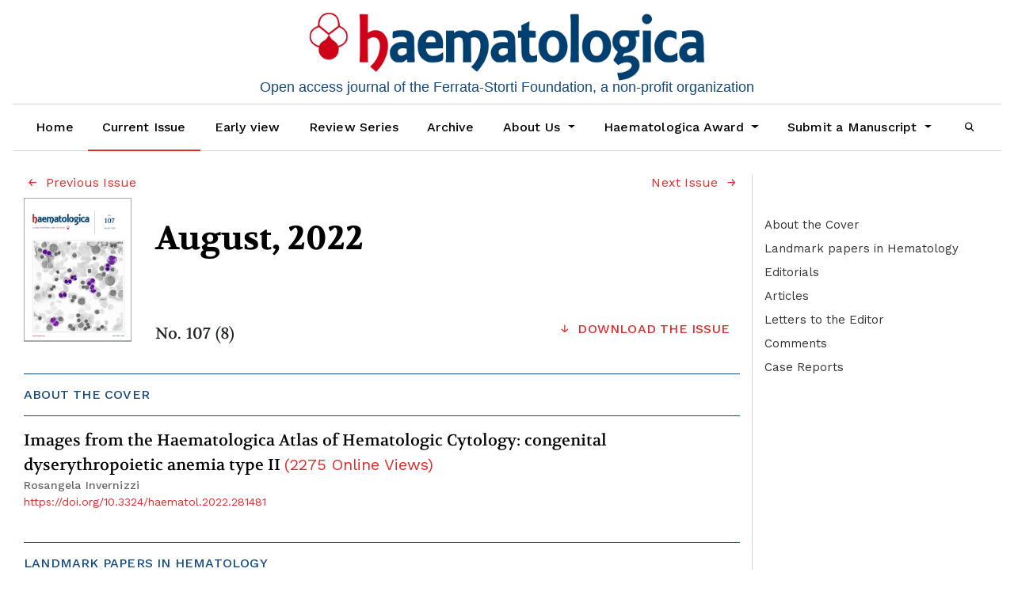

--- FILE ---
content_type: text/html; charset=utf-8
request_url: https://haematologica.org/issue/view/404
body_size: 16758
content:



<!DOCTYPE html>
<html lang="en-US" xml:lang="en-US">
<head>

	<!-- Global site tag (gtag.js) - Google Analytics -->
<script type="text/plain" async data-cookiecategory="analytics" src="https://www.googletagmanager.com/gtag/js?id=UA-65343035-1"></script>
<script type="text/plain" data-cookiecategory="analytics">
  window.dataLayer = window.dataLayer || [];
  function gtag(){dataLayer.push(arguments);}
  gtag('js', new Date());

  gtag('config', 'UA-65343035-1', { 'anonymize_ip': true });
</script>



	<meta charset="utf-8">
	<meta name="viewport" content="width=device-width, initial-scale=1.0">
	<title>
		Vol. 107 No. 8 (2022): August, 2022
							| Haematologica
			</title>
	<link rel="apple-touch-icon" href="https://haematologica.org/public/journals/1/h-touch-icon-1024.png">

	
<meta name="generator" content="Open Journal Systems 3.1.2.4">
<meta name="format-detection" content="telephone=no">
<link rel="shortcut icon" href="/libraryFiles/downloadPublic/2/favicon.ico" type="image/x-icon" />
<link rel="icon" href="https://haematologica.org/public/journals/1/favicon_en_US.png">
<link rel="alternate" type="application/atom+xml" href="https://haematologica.org/gateway/plugin/WebFeedGatewayPlugin/atom">
<link rel="alternate" type="application/rdf+xml" href="https://haematologica.org/gateway/plugin/WebFeedGatewayPlugin/rss">
<link rel="alternate" type="application/rss+xml" href="https://haematologica.org/gateway/plugin/WebFeedGatewayPlugin/rss2">
	<link rel="stylesheet" href="https://haematologica.org/plugins/themes/haematologicaTheme/bootstrap/css/bootstrap.min.css?v=3.1.2.4" type="text/css" /><link rel="stylesheet" href="https://haematologica.org/plugins/themes/haematologicaTheme/css/header.css?v=3.1.2.4" type="text/css" /><link rel="stylesheet" href="https://haematologica.org/plugins/themes/haematologicaTheme/css/footer.css?v=3.1.2.4" type="text/css" /><link rel="stylesheet" href="https://haematologica.org/plugins/themes/haematologicaTheme/css/issue.css?v=23.01.05.18.16" type="text/css" /><link rel="stylesheet" href="https://haematologica.org/plugins/themes/haematologicaTheme/css/main.css?v=23.09.13.12.48" type="text/css" /><link rel="stylesheet" href="https://haematologica.org/plugins/themes/haematologicaTheme/css/index.css?v=03.01.12.50" type="text/css" /><link rel="stylesheet" href="https://haematologica.org/$$$call$$$/page/page/css?name=article" type="text/css" /><link rel="stylesheet" href="https://haematologica.org/plugins/themes/oldGregg/css/contact.css?v=3.1.2.4" type="text/css" /><link rel="stylesheet" href="https://haematologica.org/plugins/themes/oldGregg/css/announcements.css?v=3.1.2.4" type="text/css" /><link rel="stylesheet" href="https://haematologica.org/plugins/themes/haematologicaTheme/css/jats.min.css?v=23.03.22.15.34" type="text/css" /><link rel="stylesheet" href="https://fonts.googleapis.com/css?family=Lora" rel="stylesheet//fonts.googleapis.com/css?family=Lora" type="text/css" /><link rel="stylesheet" href="//fonts.googleapis.com/css?family=PT+Serif" type="text/css" /><link rel="stylesheet" href="//fonts.googleapis.com/css?family=Arimo" type="text/css" /><link rel="stylesheet" href="//fonts.googleapis.com/css?family=Alegreya" type="text/css" /><link rel="stylesheet" href="//fonts.googleapis.com/css?family=Play" type="text/css" /><link rel="stylesheet" href="//fonts.googleapis.com/css?family=Source+Sans+Pro" type="text/css" /><link rel="stylesheet" href="//fonts.googleapis.com/css?family=Alegreya+Sans" type="text/css" /><link rel="stylesheet" href="https://fonts.googleapis.com/css?family=Roboto" type="text/css" /><link rel="stylesheet" href="https://haematologica.org/plugins/themes/haematologicaTheme/css/sitewide-fonts.css?v=3.1.2.4" type="text/css" /><link rel="stylesheet" href="https://haematologica.org/plugins/themes/haematologicaTheme/css/cookieconsent.css?v=3.1.2.4" type="text/css" /><link rel="stylesheet" href="https://haematologica.org/plugins/themes/haematologicaTheme/css/haema-font.css?v=3.1.2.4" type="text/css" /><link rel="stylesheet" href="https://haematologica.org/plugins/themes/haematologicaTheme/css/haemacards.css?v=3.1.2.4" type="text/css" /><link rel="stylesheet" href="https://haematologica.org/plugins/themes/haematologicaTheme/css/jquery.fancybox.min.css?v=3.1.2.4" type="text/css" /><link rel="stylesheet" href="https://haematologica.org/plugins/themes/haematologicaTheme/css/corner-popup.min.css?v=3.1.2.4" type="text/css" /><link rel="stylesheet" href="https://haematologica.org/plugins/themes/haematologicaTheme/css/spinner.css?v=3.1.2.4" type="text/css" /><link rel="stylesheet" href="https://haematologica.org/plugins/generic/orcidProfile/css/orcidProfile.css?v=3.1.2.4" type="text/css" />
</head>




    
        <link rel="preload" href="https://pagead2.googlesyndication.com/tag/js/gpt.js" as="script">
        <script src="https://pagead2.googlesyndication.com/tag/js/gpt.js"></script>
    
<script>
    var limitedAds = "1";

    window.googletag = window.googletag || {cmd: []};
    let adSlots = [];
    googletag.cmd.push(function() {
        adSlots[0] = googletag
            .defineSlot('/92990213/new_rectbottom', [300, 250], 'div-gpt-ad-1596552659620-0')
            .setCollapseEmptyDiv(true)
            .addService(googletag.pubads());
        adSlots[1] = googletag
            .defineSlot('/92990213/new_recttop', [300, 250], 'div-gpt-ad-1596552801081-0')
            .setCollapseEmptyDiv(true)
            .addService(googletag.pubads());
        adSlots[2] = googletag
            .defineSlot('/92990213/new_lbtop', [728, 90], 'div-gpt-ad-1591720508301-0')
            .setCollapseEmptyDiv(true)
            .addService(googletag.pubads());
        adSlots[3] = googletag
            .defineSlot('/92990213/new_lbbottom', [728, 90], 'div-gpt-ad-1596552221056-0')
            .setCollapseEmptyDiv(true)
            .addService(googletag.pubads());
        adSlots[4] = googletag
            .defineSlot('/92990213/new_verthome', [240, 400], 'div-gpt-ad-1596552883238-0')
            .setCollapseEmptyDiv(true)
            .addService(googletag.pubads());
        adSlots[5] = googletag
            .defineSlot('/92990213/new_lbpopup', [[320, 50], [728, 90], [320, 100]], 'div-gpt-ad-1729934989416-0')
            .setCollapseEmptyDiv(true)
            .addService(googletag.pubads());
            
        
                        
            
        const mapping = googletag.sizeMapping()
            .addSize([800, 300],  [728, 90])
            .addSize([0, 0], [[320, 50], [320, 100]])
            .build();
        adSlots[5].defineSizeMapping(mapping);
        // attiva popup solo se c'è un'inserzione
        googletag.pubads().addEventListener("slotRenderEnded", (event) => {
            const slot = event.slot;
            if(slot.getSlotElementId() === 'div-gpt-ad-1729934989416-0'){
                console.group("Slot", slot.getSlotElementId(), "finished rendering.");
                if(event.isEmpty){
                    //$.fn.cornerpopup.popupClose();
                } else{$(".corner-close").show();}
                //console.log(ad_btmpopup_json);
                //$.fn.cornerpopup(ad_btmpopup_json);
            }
        });

        googletag.pubads().setTargeting('livestatus', 'test');

    
        googletag.pubads().setForceSafeFrame(true);
        //googletag.pubads().collapseEmptyDivs();
        googletag.pubads().enableSingleRequest();
        // solo per 'limited Ads'
        if(limitedAds=="1"){
            googletag.pubads().setPrivacySettings({ 'limitedAds': true });
    }
    // vedere prima se è non crea problemi questo parametro
    //googletag.pubads().setTargeting(‘limitedAds’, ‘true’);
    googletag.enableServices();
    });





</script>






    <body class="pkp_page_issue pkp_op_view">
        



                        <div class="row leaderboard-adv text-center justify-content-center align-items-center">
                                            <div class="col-12 leaderboard-top" data-ad-type="standard" data-ad-position="leaderboard-top">
    <div class="leaderboard-adv-asset">
        <!-- /92990213/new_lbtop -->
                <div class="ad-leaderboard" id='div-gpt-ad-1591720508301-0' style="overflow:hidden;">
            <script>
                console.log('[HAEMA ADS] 📢 Loading STANDARD Leaderboard Top ad');
                googletag.cmd.push(function() { googletag.display('div-gpt-ad-1591720508301-0'); });
            </script>
        </div>
    </div>
</div>                    </div>
        <header class="site-header ">
                        

                        <div class="d-none d-print-block d-lg-block">
                                                    <div class="journal-logo" data-sticky data-sticky-wrap='True' data-sticky-class="journal-logo-sticky">
                                <a href="                https://haematologica.org/index
                " class="is_img journal-name navbar-brand">
                    <img src="https://haematologica.org/public/journals/1/pageHeaderLogoImage_en_US.png" width="1236" height="216" alt="Haematologica. Open access journal of the Ferrata-Storti Foundation, a no profit organization"  />
                </a>
                <div class="logo-text logo-text-desktop d-none d-lg-block">
                Open access journal of the Ferrata-Storti Foundation, a non-profit organization
                </div>

                            </div>
                        
            </div>
                        <nav class="site-navbar-wraper navbar navbar-expand-lg navbar-light bg-light">
                <button class="navbar-toggler left-header-mobile collapsed" type="button" data-toggle="collapse" data-target="#navbarNav" aria-controls="navbarNav" aria-expanded="false" aria-label="Toggle navigation">
                                        <div id="nav-icon3">
                        <span></span>
                        <span></span>
                        <span></span>
                        <span></span>
                    </div>
                </button>
                <div class="navbar-toggler journal-logo-mobile">
                                                        <div class="journal-logo" data-sticky data-sticky-wrap='True' data-sticky-class="journal-logo-sticky">
                                <a href="                https://haematologica.org/index
                " class="is_img journal-name navbar-brand">
                    <img src="https://haematologica.org/public/journals/1/pageHeaderLogoImage_en_US.png" width="1236" height="216" alt="Haematologica. Open access journal of the Ferrata-Storti Foundation, a no profit organization"  />
                </a>
                <div class="logo-text logo-text-desktop d-none d-lg-block">
                Open access journal of the Ferrata-Storti Foundation, a non-profit organization
                </div>

                            </div>
                        
                </div>
                <div class="navbar-toggler right-header-mobile">
                    <a class="nav-link" href="/search/search"><i class="icon-search"></i></a>
                </div>
                <div class="collapse navbar-collapse" id="navbarNav">
                                                                                <div class="navbar-nav-scroll ">
                                    <ul id="navigationPrimary" class="pkp_navigation_primary navbar-nav mr-auto">
                        
            <li class="nav-item ">
                <a class="nav-link" href="https://haematologica.org/index">
                Home
                </a>
            </li>
                            
                                                                                                                                                        <li class=" nav-item  active-menu-item">
                                                    <a class="nav-link" href="https://haematologica.org/issue/current">Current Issue</a>
                                            </li>
                                            
                                                                                                            <li class=" nav-item ">
                                                                            <a class="nav-link" href="https://haematologica.org//issue/view/earlyview">Early view</a>
                                            </li>
                                            
                                                                                                            <li class=" nav-item ">
                                                    <a class="nav-link" href="https://haematologica.org/section/view/review-series">Review Series</a>
                                            </li>
                                            
                                                                                                            <li class=" nav-item ">
                                                    <a class="nav-link" href="https://haematologica.org/issue/archive">Archive</a>
                                            </li>
                                            
                                                                                                        
                    <li class=" nav-item dropdown ">
                        <a class="nav-link dropdown-toggle" href="https://haematologica.org/about" id="navbarDropdown" role="button" data-toggle="dropdown" aria-haspopup="true" aria-expanded="false">
                            About Us
                        </a>
                        <div class="dropdown-menu" aria-labelledby="navbarDropdown">
                                                                                                <a class=" dropdown-item" href="https://haematologica.org/about">
                                        About Haematologica
                                    </a>
                                                                                                                                <a class=" dropdown-item" href="https://haematologica.org/about/editorialTeam">
                                        Editorial Team
                                    </a>
                                                                                                                                <a class=" dropdown-item" href="https://haematologica.org/our-policies">
                                        Our Policies
                                    </a>
                                                                                                                                <a class=" dropdown-item" href="https://haematologica.org/advertising">
                                        Advertising
                                    </a>
                                                                                                                                <a class=" dropdown-item" href="https://haematologica.org/rights-and-permissions">
                                        Rights & Permissions
                                    </a>
                                                                                                                                <a class=" dropdown-item" href="https://haematologica.org/about/contact">
                                        Contact
                                    </a>
                                                                                    </div>
                    </li>
                                            
                                                                                                        
                    <li class=" nav-item dropdown ">
                        <a class="nav-link dropdown-toggle" href="https://haematologica.org/issue/view" id="navbarDropdown" role="button" data-toggle="dropdown" aria-haspopup="true" aria-expanded="false">
                            Haematologica Award
                        </a>
                        <div class="dropdown-menu" aria-labelledby="navbarDropdown">
                                                                                                <a class=" dropdown-item" href="https://haematologica.org/youngauthors2025">
                                        How to participate
                                    </a>
                                                                                    </div>
                    </li>
                                            
                                                                                                        
                    <li class=" nav-item dropdown ">
                        <a class="nav-link dropdown-toggle" href="https://haematologica.org/submit-menu" id="navbarDropdown" role="button" data-toggle="dropdown" aria-haspopup="true" aria-expanded="false">
                            Submit a Manuscript
                        </a>
                        <div class="dropdown-menu" aria-labelledby="navbarDropdown">
                                                                                                <a class=" dropdown-item" href="https://haematologica.org/author-guidelines">
                                        Author Guidelines
                                    </a>
                                                                                                                                <a class=" dropdown-item" href="https://haematologica.org/reviewer-guidelines">
                                        Reviewer Guidelines
                                    </a>
                                                                                                                                <a class=" dropdown-item" href="https://haematologica.org/submitandtrack">
                                        Submit and Track Manuscript
                                    </a>
                                                                                                                                <a class=" dropdown-item" href="https://haematologica.org/benchpressalert">
                                        Track Manuscript submitted before October 1st, 2025
                                    </a>
                                                                                    </div>
                    </li>
                                            
                                                                                                            <li class=" nav-item ">
                                                    <a class="nav-link" href="https://haematologica.org/search/search"><i class="icon-search"></i></a>
                        
                                            </li>
                                    </ul>
    
                    </div>
                    
                </div>
                           
            </nav>
            <div class="logo-text logo-text-mobile d-block d-lg-none" >
            Open access journal of the Ferrata-Storti Foundation, a non-profit organization
            </div>
                                                        </header>

        



  

<script>
  ad_btmpopup=1;
  
  ad_btmpopup_json=JSON.parse('{"closeBtn":false,"active":true,"padding":0, "delay":2000, "timeOut":0, "stickToBottom":true,"position":"center","variant": 10,"slide": true, "slideTop":true, "width":"fit-content", "bgColor":"#00000000"}');
  //ad_btmpopup_json.afterPopup= function(){console.log('onShowPopup'); $(".corner-close").show();};  
  
  ad_btmpopup_json.loadContent='https://haematologica.org/plugins/themes/haematologicaTheme/popup/adpopupcontent.html';
  
</script>


  <style>
  #corner-popup{
      border: none !important;
      padding:0 !important ;
  }
  #corner-popup .p-col{
    padding:0 !important;
  }
  .leaderboard-bottom{
    padding:0;
    margin:0;
  }
  #corner-popup .corner-close{
    background-color: #fffdfd36;
    top:-10px;
    right:-40px;
  }
  #corner-popup .corner-container-2{
    background-color: #0000001c;
    padding:0;
    margin:0;
    bottom:0;
  }
  .leaderboard-popup{
    padding:0;
    margin:0;
  }

</style>


                <div class="site-content container">
<div class="page-issue">

            	     	    		
<div class="obj_issue_toc ">
    <div class="container">
                    
            <div class="row">
                <div class="toc-left-col col">
                                            <div class="row">
                            <div class="col toc-prev-next">
                                                                                                            <div class="float-left">
                                            <a href="https://haematologica.org/issue/view/403">
                                                <i class="icon-arrow-prev"></i> Previous Issue
                                            </a>
                                        </div>
                                                                                                                                                                                <div class="float-right">
                                            <a href="https://haematologica.org/issue/view/405">
                                                Next Issue <i class="icon-arrow-next"></i>
                                            </a>
                                        </div>
                                                                                                    </div>
                                </div>
                                                                
                     
                                                                                                                <div class="heading">

                                                        

                            <div class="current-issue-toc-section col-md-12">
                                <div class="row">
                                    <div id="current-cover-toc" class="col-md-2">
                                        
                                                                                    <a href="https://haematologica.org/issue/view/404">
                                                <img src="https://haematologica.org/public/journals/1/cover_issue_404_en_US.jpg" class="img-fluid">
                                            </a>
                                                                            </div>
                                    <div id="current-info-panel" class="col-md-10">
                                                                                <div class="current-issue-toc-data">
                                            <span class="current-issuetitle-toc">
                                                                                                    <h5>August, 2022</h5>
                                                                                            </span>

                                            <div class="current-issuenumber-toc">
                                                No.
                                                107 (8)
                                            </div>

                                            <div class="current-info-link-subsection">
                                                <ul class="current-info-links">
                                                    <li>
                                                                                                                <button type="button" class="btn download_btn" data-toggle="modal"
                                                            data-target="#download_issue_modal">
                                                            <i class="icon-download"></i>
                                                            DOWNLOAD THE ISSUE
                                                        </button>

                                                    </li>
                                                </ul>
                                            </div>

                                        </div>
                                    </div>
                                </div>
                            </div><!-- current-issue -->
                                                        
                        
<!-- Modal -->


<div class="modal fade" id="download_issue_modal" tabindex="-1" role="dialog" aria-labelledby="downloadIssue" aria-hidden="true" data-volume="107" data-issue="8">
    <div class="modal-dialog" role="document">
        <div class="modal-content">
            <div class="modal-header">
                                <button type="button" class="close" data-dismiss="modal" aria-label="Close">
                    <span aria-hidden="true">&times;</span>
                </button>
            </div>
            <div class="modal-body">

                                    
<div class="download-issue-section col-md-12">
    <div class="card mb-3">
        <div class="row no-gutters">

            <div class="cover-image">
                                <a href="https://haematologica.org/issue/view/404">
                    <img id="ext-cover" src="https://haematologica.org/public/journals/1/cover_issue_404_en_US.jpg" class="img-fluid">
                </a>
                
            </div>
                        <div class="issue-info-panel">
                <div class="container-fluid d-flex h-100 flex-column">
                    <div class="row flex-fill">


                        <div class="card-body">
                            <div class="issue-home-data">
                                <div class="issue-title">
                                                                        <h5 class="card-title">August, 2022</h5>
                                                                    </div>


                                <div class="issue-number">
                                    No. 107 (8)
                                </div>

                            </div>
                                                                                    <div id="ext-links" class="download-link-subsection">
                                <div class="d-flex justify-content-center">
                                    <div class="spinner-border" role="status">
                                        <span class="sr-only">Loading...</span>
                                    </div>
                                </div>
                            </div>
                            
                        </div>
                    </div>


                </div>
            </div>
        </div>
    </div>
</div><!-- current-issue -->
<div class="col-md-12">
    <div id="ext-iframe" style="min-height:500px;">
        <div class="d-flex justify-content-center">
            <div class="spinner-border" role="status">
                <span class="sr-only">Loading...</span>
            </div>
        </div>
    </div>
</div>


            </div>
                    </div>
    </div>
</div>                                                                                                                                                                                                                                                </div>
                    
                                                                                                            
                                                    

                                                                                                        <h2 class="issue-section-title issue_toc_menu_sections">
                                        About the Cover 
                                    </h2>
                                    <div style="display:none">1</div>
                                                                
                                                                        
                                                                                                                                                                                                                                                                                                                                                                                
                                    <div class="card one-article-intoc ">
                                            
    


    
    <div class="card-body">


                        <h4 class="issue-article-title card-title">
            <a href="
                        https://haematologica.org/article/view/10721" >
                Images from the Haematologica Atlas of Hematologic Cytology: congenital dyserythropoietic anemia type II
                                            <span class="summary_stat">(<span class="sum_stat_value">2275</span>
                                                            <span class="sum_stat_label">Online Views</span>)</span>
                                                        </a>
        </h4>
                    <p class="issue-auth card-text">
                Rosangela Invernizzi
            </p>
                                                                                                                                                                                                            <div class="galley-article-doi">

                                                                                                <span class="galley-doi-value">

                                    <a href="https://doi.org/10.3324/haematol.2022.281481">
                                                                                                                                                                https://doi.org/10.3324/haematol.2022.281481
                                    </a>

                                </span>
                            </div>
                                                                        

        </div>
    


                                                                                    
                                    </div>

                                                                                                                

                                                                                                        <h2 class="issue-section-title issue_toc_menu_sections">
                                        Landmark papers in Hematology 
                                    </h2>
                                    <div style="display:none">1</div>
                                                                
                                                                        
                                                                                                                                                                                                                                                                                                                                                                                
                                    <div class="card one-article-intoc ">
                                            
    


    
    <div class="card-body">


                        <h4 class="issue-article-title card-title">
            <a href="
                        https://haematologica.org/article/view/10722" >
                The polymerase chain reaction, so simple, so clever: the discovery that made minimal residual disease come true
                                            <span class="summary_stat">(<span class="sum_stat_value">2259</span>
                                                            <span class="sum_stat_label">Online Views</span>)</span>
                                                        </a>
        </h4>
                    <p class="issue-auth card-text">
                Hélène Cavé
            </p>
                                                                                                                                                                                                            <div class="galley-article-doi">

                                                                                                <span class="galley-doi-value">

                                    <a href="https://doi.org/10.3324/haematol.2022.281413">
                                                                                                                                                                https://doi.org/10.3324/haematol.2022.281413
                                    </a>

                                </span>
                            </div>
                                                                        

        </div>
    


                                                                                    
                                    </div>

                                                                                                                

                                                                                                        <h2 class="issue-section-title issue_toc_menu_sections">
                                        Editorials 
                                    </h2>
                                    <div style="display:none">3</div>
                                                                
                                                                        
                                                                                                                                                                                                                                                                                                                                                                                
                                    <div class="card one-article-intoc ">
                                            
    


    
    <div class="card-body">


                        <h4 class="issue-article-title card-title">
            <a href="
                        https://haematologica.org/article/view/haematol.2021.279818" >
                Expanding approaches to detect clonal hematopoiesis
                                            <span class="summary_stat">(<span class="sum_stat_value">2889</span>
                                                            <span class="sum_stat_label">Online Views</span>)</span>
                                                        </a>
        </h4>
                    <p class="issue-auth card-text">
                M.A. Wasay Khan, Alexander G. Bick
            </p>
                                                                                                                                                                                                            <div class="galley-article-doi">

                                                                                                <span class="galley-doi-value">

                                    <a href="https://doi.org/10.3324/haematol.2021.279818">
                                                                                                                                                                https://doi.org/10.3324/haematol.2021.279818
                                    </a>

                                </span>
                            </div>
                                                                        

        </div>
    


                                                                                                                                
                                                                                        <div class="toc-linked-art">
                                                         
        
 
  
      <div class="card-body">
         <h4 class="issue-article-title card-title">
 
             <a href="
                             https://haematologica.org/article/view/haematol.2021.279230" >
                 <i class="icon-arrow-next"></i>Utility of plasma cell-free DNA for <i>de novo</i> detection and quantification of clonal hematopoiesis
             </a>
         </h4>
                      <p class="issue-auth card-text">
                                                        
                                                                                              
                                                                        
                                                   
                             <span>
                                                                                                               Fernanda
                                                                                                       Gutierrez-Rodrigues</span>
                                                                                     
                                                                                                                                                              et al.
                              
                              </p>
              </div>
 
 
 
                                             </div>
                                                                                    
                                    </div>

                                
                                                                        
                                                                                                                                                                                                                                                                                                                                                                                
                                    <div class="card one-article-intoc ">
                                            
    


    
    <div class="card-body">


                        <h4 class="issue-article-title card-title">
            <a href="
                        https://haematologica.org/article/view/haematol.2021.280133" >
                Kinetics matter: prognostic implications of early bone marrow assessment in acute myeloid leukemia
                                            <span class="summary_stat">(<span class="sum_stat_value">2942</span>
                                                            <span class="sum_stat_label">Online Views</span>)</span>
                                                        </a>
        </h4>
                    <p class="issue-auth card-text">
                Florian Perner
            </p>
                                                                                                                                                                                                            <div class="galley-article-doi">

                                                                                                <span class="galley-doi-value">

                                    <a href="https://doi.org/10.3324/haematol.2021.280133">
                                                                                                                                                                https://doi.org/10.3324/haematol.2021.280133
                                    </a>

                                </span>
                            </div>
                                                                        

        </div>
    


                                                                                                                                
                                                                                        <div class="toc-linked-art">
                                                         
        
 
  
      <div class="card-body">
         <h4 class="issue-article-title card-title">
 
             <a href="
                             https://haematologica.org/article/view/haematol.2021.279134" >
                 <i class="icon-arrow-next"></i>Acute myeloid leukemia: negative prognostic impact of early blast persistence can be in part overcome by a later remission prior to post-induction therapy
             </a>
         </h4>
                      <p class="issue-auth card-text">
                                                        
                                                                                              
                                                                        
                                                   
                             <span>
                                                                                                               Jana
                                                                                                       Ihlow</span>
                                                                                     
                                                                                                                                                              et al.
                              
                              </p>
              </div>
 
 
 
                                             </div>
                                                                                    
                                    </div>

                                
                                                                        
                                                                                                                                                                                                                                                                                                                                                                                
                                    <div class="card one-article-intoc ">
                                            
    


    
    <div class="card-body">


                        <h4 class="issue-article-title card-title">
            <a href="
                        https://haematologica.org/article/view/haematol.2021.280166" >
                Decoding m<sup>6</sup>A, one reader at a time
                                            <span class="summary_stat">(<span class="sum_stat_value">1856</span>
                                                            <span class="sum_stat_label">Online Views</span>)</span>
                                                        </a>
        </h4>
                    <p class="issue-auth card-text">
                Hanzhi Luo, Michael G. Kharas
            </p>
                                                                                                                                                                                                            <div class="galley-article-doi">

                                                                                                <span class="galley-doi-value">

                                    <a href="https://doi.org/10.3324/haematol.2021.280166">
                                                                                                                                                                https://doi.org/10.3324/haematol.2021.280166
                                    </a>

                                </span>
                            </div>
                                                                        

        </div>
    


                                                                                                                                
                                                                                        <div class="toc-linked-art">
                                                         
        
 
  
      <div class="card-body">
         <h4 class="issue-article-title card-title">
 
             <a href="
                             https://haematologica.org/article/view/haematol.2021.279300" >
                 <i class="icon-arrow-next"></i>m<sup>6</sup>A reader Ythdf3 protects hematopoietic stem cell integrity under stress by promoting the translation of <i>Foxm1</i> and <i>Asxl1</i> transcripts
             </a>
         </h4>
                      <p class="issue-auth card-text">
                                                        
                                                                                              
                                                                        
                                                   
                             <span>
                                                                                                               Qinglin
                                                                                                       Dang</span>
                                                                                     
                                                                                                                                                              et al.
                              
                              </p>
              </div>
 
 
 
                                             </div>
                                                                                    
                                    </div>

                                                                                                                

                                                                                                        <h2 class="issue-section-title issue_toc_menu_sections">
                                        Articles 
                                    </h2>
                                    <div style="display:none">14</div>
                                                                
                                                                        
                                                                                                                                                                                                                                                                                                                                                                <h6
                                                class="issue_toc_menu_sections category_title_first">
                                                Acute Lymphoblastic Leukemia</h6>
                                                                                                                                                                                                                                                                                                                        
                                    <div class="card one-article-intoc category_indent">
                                            
    


    
    <div class="card-body">


                        <h4 class="issue-article-title card-title">
            <a href="
                        https://haematologica.org/article/view/haematol.2021.279410" >
                Rational drug combinations with CDK4/6 inhibitors in acute lymphoblastic leukemia
                                            <span class="summary_stat">(<span class="sum_stat_value">4803</span>
                                                            <span class="sum_stat_label">Online Views</span>)</span>
                                                        </a>
        </h4>
                    <p class="issue-auth card-text">
                Karen L. Bride, Hai Hu, Anastasia Tikhonova, Tori J. Fuller, Tiffaney L. Vincent, Rawan Shraim, Marilyn M. Li, William L. Carroll, Elizabeth A. Raetz, Iannis Aifantis, David T. Teachey
            </p>
                                                                                                                                                                                                            <div class="galley-article-doi">

                                                                                                <span class="galley-doi-value">

                                    <a href="https://doi.org/10.3324/haematol.2021.279410">
                                                                                                                                                                https://doi.org/10.3324/haematol.2021.279410
                                    </a>

                                </span>
                            </div>
                                                                        

        </div>
    


                                                                                    
                                    </div>

                                
                                                                        
                                                                                                                                                                                                                                                                        <hr>                                                                                                                                <h6
                                                class="issue_toc_menu_sections category_title">
                                                Acute Myeloid Leukemia</h6>
                                                                                                                                                                                                                                                                                                                        
                                    <div class="card one-article-intoc category_indent">
                                            
    


    
    <div class="card-body">


                        <h4 class="issue-article-title card-title">
            <a href="
                        https://haematologica.org/article/view/haematol.2020.276048" >
                The retinoic acid receptor co-factor NRIP1 is uniquely upregulated and represents a therapeutic target in acute myeloid leukemia with chromosome 3q rearrangements
                                            <span class="summary_stat">(<span class="sum_stat_value">3473</span>
                                                            <span class="sum_stat_label">Online Views</span>)</span>
                                                        </a>
        </h4>
                    <p class="issue-auth card-text">
                Sarah Grasedieck, Ariene Cabantog, Liam MacPhee, Junbum Im, Christoph Ruess, Burcu Demir, Nadine Sperb, Frank G. Rücker, Konstanze Döhner, Tobias Herold, Jonathan R. Pollack, Lars Bullinger, Arefeh Rouhi, Florian Kuchenbauer
            </p>
                                                                                                                                                                                                            <div class="galley-article-doi">

                                                                                                <span class="galley-doi-value">

                                    <a href="https://doi.org/10.3324/haematol.2021.276048">
                                                                                                                                                                https://doi.org/10.3324/haematol.2021.276048
                                    </a>

                                </span>
                            </div>
                                                                        

        </div>
    


                                                                                    
                                    </div>

                                
                                                                        
                                                                                                                                                                                                                                                                                                                                                                                                                                                                    
                                    <div class="card one-article-intoc category_indent">
                                            
    


    
    <div class="card-body">


                        <h4 class="issue-article-title card-title">
            <a href="
                        https://haematologica.org/article/view/haematol.2021.279134" >
                Acute myeloid leukemia: negative prognostic impact of early blast persistence can be in part overcome by a later remission prior to post-induction therapy
                                            <span class="summary_stat">(<span class="sum_stat_value">4223</span>
                                                            <span class="sum_stat_label">Online Views</span>)</span>
                                                        </a>
        </h4>
                    <p class="issue-auth card-text">
                Jana Ihlow, Sophia Gross, Leonie Busack, Anne Flörcken, Julia Jesse, Michaela Schwarz, Nina Rosa Neuendorff, Ann-Christin von Brünneck, Ioannis Anagnostopoulos, Seval Türkmen, Igor Wolfgang Blau, Thomas Burmeister, David Horst, Lars Bullinger, Jörg Westermann
            </p>
                                                                                                                                                                                                            <div class="galley-article-doi">

                                                                                                <span class="galley-doi-value">

                                    <a href="https://doi.org/10.3324/haematol.2021.279134">
                                                                                                                                                                https://doi.org/10.3324/haematol.2021.279134
                                    </a>

                                </span>
                            </div>
                                                                        

        </div>
    


                                                                                    
                                    </div>

                                
                                                                        
                                                                                                                                                                                                                                                                                                                                                                                                                                                                    
                                    <div class="card one-article-intoc category_indent">
                                            
    


    
    <div class="card-body">


                        <h4 class="issue-article-title card-title">
            <a href="
                        https://haematologica.org/article/view/haematol.2021.279486" >
                A novel CD34-specific T-cell engager efficiently depletes acute myeloid leukemia and leukemic stem cells <i>in vitro</i> and <i>in vivo</i>
                                            <span class="summary_stat">(<span class="sum_stat_value">5348</span>
                                                            <span class="sum_stat_label">Online Views</span>)</span>
                                                        </a>
        </h4>
                    <p class="issue-auth card-text">
                Lucas C. M. Arruda, Arwen Stikvoort, Melanie Lambert, Liqing Jin, Laura Sanchez Rivera, Renato M. P. Alves, Tales Rocha de Moura, Carsten Mim, Sören Lehmann, Rebecca Axelsson-Robertson, John E. Dick, Jonas Mattsson, Björn Önfelt, Mattias Carlsten, Michael Uhlin
            </p>
                                                                                                                                                                                                            <div class="galley-article-doi">

                                                                                                <span class="galley-doi-value">

                                    <a href="https://doi.org/10.3324/haematol.2021.279486">
                                                                                                                                                                https://doi.org/10.3324/haematol.2021.279486
                                    </a>

                                </span>
                            </div>
                                                                        

        </div>
    


                                                                                    
                                    </div>

                                
                                                                        
                                                                                                                                                                                                                                                                        <hr>                                                                                                                                <h6
                                                class="issue_toc_menu_sections category_title">
                                                Chronic Lymphocytic Leukemia</h6>
                                                                                                                                                                                                                                                                                                                        
                                    <div class="card one-article-intoc category_indent">
                                            
    


    
    <div class="card-body">


                        <h4 class="issue-article-title card-title">
            <a href="
                        https://haematologica.org/article/view/haematol.2021.279924" >
                B-cell antigen receptor expression and phosphatidylinositol 3-kinase signaling regulate genesis and maintenance of mouse chronic lymphocytic leukemia
                                            <span class="summary_stat">(<span class="sum_stat_value">3545</span>
                                                            <span class="sum_stat_label">Online Views</span>)</span>
                                                        </a>
        </h4>
                    <p class="issue-auth card-text">
                Vera Kristin Schmid, Ahmad Khadour, Nabil Ahmed, Carolin Brandl, Lars Nitschke, Klaus Rajewsky, Hassan Jumaa, Elias Hobeika
            </p>
                                                                                                                                                                                                            <div class="galley-article-doi">

                                                                                                <span class="galley-doi-value">

                                    <a href="https://doi.org/10.3324/haematol.2021.279924">
                                                                                                                                                                https://doi.org/10.3324/haematol.2021.279924
                                    </a>

                                </span>
                            </div>
                                                                        

        </div>
    


                                                                                    
                                    </div>

                                
                                                                        
                                                                                                                                                                                                                                                                        <hr>                                                                                                                                <h6
                                                class="issue_toc_menu_sections category_title">
                                                Hematopoiesis</h6>
                                                                                                                                                                                                                                                                                                                        
                                    <div class="card one-article-intoc category_indent">
                                            
    


    
    <div class="card-body">


                        <h4 class="issue-article-title card-title">
            <a href="
                        https://haematologica.org/article/view/haematol.2021.279230" >
                Utility of plasma cell-free DNA for <i>de novo</i> detection and quantification of clonal hematopoiesis
                                            <span class="summary_stat">(<span class="sum_stat_value">3762</span>
                                                            <span class="sum_stat_label">Online Views</span>)</span>
                                                        </a>
        </h4>
                    <p class="issue-auth card-text">
                Fernanda Gutierrez-Rodrigues, Isabel Beerman, Emma M. Groarke, Bhavisha A. Patel, Nina Spitofsky, Laura W. Dillon, Diego Quinones Raffo, Christopher S. Hourigan, Sachiko Kajigaya, Luigi Ferrucci, Neal S. Young
            </p>
                                                                                                                                                                                                            <div class="galley-article-doi">

                                                                                                <span class="galley-doi-value">

                                    <a href="https://doi.org/10.3324/haematol.2021.279230">
                                                                                                                                                                https://doi.org/10.3324/haematol.2021.279230
                                    </a>

                                </span>
                            </div>
                                                                        

        </div>
    


                                                                                    
                                    </div>

                                
                                                                        
                                                                                                                                                                                                                                                                        <hr>                                                                                                                                <h6
                                                class="issue_toc_menu_sections category_title">
                                                Hemostasis</h6>
                                                                                                                                                                                                                                                                                                                        
                                    <div class="card one-article-intoc category_indent">
                                            
    


    
    <div class="card-body">


                        <h4 class="issue-article-title card-title">
            <a href="
                        https://haematologica.org/article/view/haematol.2021.280121" >
                Syntaxin 5 determines Weibel-Palade body size and von Willebrand factor secretion by controlling Golgi architecture
                                            <span class="summary_stat">(<span class="sum_stat_value">3408</span>
                                                            <span class="sum_stat_label">Online Views</span>)</span>
                                                        </a>
        </h4>
                    <p class="issue-auth card-text">
                Marije Kat, Ellie Karampini, Arie J. Hoogendijk, Petra E. Bürgisser, Aat A. Mulder, Floris P.J. van Alphen, Jenny Olins, Dirk Geerts, Maartje van den Biggelaar, Coert Margadant, Jan Voorberg, Ruben Bierings
            </p>
                                                                                                                                                                                                            <div class="galley-article-doi">

                                                                                                <span class="galley-doi-value">

                                    <a href="https://doi.org/10.3324/haematol.2021.280121">
                                                                                                                                                                https://doi.org/10.3324/haematol.2021.280121
                                    </a>

                                </span>
                            </div>
                                                                        

        </div>
    


                                                                                    
                                    </div>

                                
                                                                        
                                                                                                                                                                                                                                                                        <hr>                                                                                                                                <h6
                                                class="issue_toc_menu_sections category_title">
                                                Immunology</h6>
                                                                                                                                                                                                                                                                                                                        
                                    <div class="card one-article-intoc category_indent">
                                            
    


    
    <div class="card-body">


                        <h4 class="issue-article-title card-title">
            <a href="
                        https://haematologica.org/article/view/haematol.2021.280163" >
                Antibody response after vaccination against SARS-CoV-2 in adults with hematological malignancies: a systematic review and meta-analysis
                                            <span class="summary_stat">(<span class="sum_stat_value">8623</span>
                                                            <span class="sum_stat_label">Online Views</span>)</span>
                                                        </a>
        </h4>
                    <p class="issue-auth card-text">
                Nico Gagelmann, Francesco Passamonti, Christine Wolschke, Radwan Massoud, Christian Niederwieser, Raissa Adjallé, Barbara Mora, Francis Ayuk, Nicolaus Kröger
            </p>
                                                                                                                                                                                                            <div class="galley-article-doi">

                                                                                                <span class="galley-doi-value">

                                    <a href="https://doi.org/10.3324/haematol.2021.280163">
                                                                                                                                                                https://doi.org/10.3324/haematol.2021.280163
                                    </a>

                                </span>
                            </div>
                                                                        

        </div>
    


                                                                                    
                                    </div>

                                
                                                                        
                                                                                                                                                                                                                                                                        <hr>                                                                                                                                <h6
                                                class="issue_toc_menu_sections category_title">
                                                Non-Hodgkin Lymphoma</h6>
                                                                                                                                                                                                                                                                                                                        
                                    <div class="card one-article-intoc category_indent">
                                            
    


    
    <div class="card-body">


                        <h4 class="issue-article-title card-title">
            <a href="
                        https://haematologica.org/article/view/haematol.2021.279631" >
                Mutational landscape of high-grade B-cell lymphoma with <i>MYC-</i>, <i>BCL2</i> and/or <i>BCL6</i> rearrangements characterized by whole-exome sequencing
                                            <span class="summary_stat">(<span class="sum_stat_value">6296</span>
                                                            <span class="sum_stat_label">Online Views</span>)</span>
                                                        </a>
        </h4>
                    <p class="issue-auth card-text">
                Axel Künstner, Hanno M. Witte, Jörg Riedl, Veronica Bernard, Stephanie Stölting, Hartmut Merz, Vito Olschewski, Wolfgang Peter, Julius Ketzer, Yannik Busch, Peter Trojok, Nikolas von Bubnoff, Hauke Busch, Alfred C. Feller, Niklas Gebauer
            </p>
                                                                                                                                                                                                            <div class="galley-article-doi">

                                                                                                <span class="galley-doi-value">

                                    <a href="https://doi.org/10.3324/haematol.2021.279631">
                                                                                                                                                                https://doi.org/10.3324/haematol.2021.279631
                                    </a>

                                </span>
                            </div>
                                                                        

        </div>
    


                                                                                    
                                    </div>

                                
                                                                        
                                                                                                                                                                                                                                                                                                                                                                                                                                                                    
                                    <div class="card one-article-intoc category_indent">
                                            
    


    
    <div class="card-body">


                        <h4 class="issue-article-title card-title">
            <a href="
                        https://haematologica.org/article/view/haematol.2021.280003" >
                Immune pathway upregulation and lower genomic instability distinguish EBV-positive nodal T/NK-cell lymphoma from ENKTL and PTCL-NOS
                                            <span class="summary_stat">(<span class="sum_stat_value">7063</span>
                                                            <span class="sum_stat_label">Online Views</span>)</span>
                                                        </a>
        </h4>
                    <p class="issue-auth card-text">
                Cho Mar Myint Wai, Shangying Chen, The Phyu, Shuangyi Fan, Sai Mun Leong, Wenning Zheng, Louis Ching Yi Low, Shoa-Nian Choo, Chi-Kuen Lee, Tae-Hoon Chung, Kenneth Hon Kim Ban, Soumita Ghosh, Stefanus Lie, Seiichi Kato, Shigeo Nakamura, Emiko Takahashi, Young-Hyeh Ko, Joseph D. Khoury, Shih-Sung Chuang, Rex K.H. Au-Yeung, Soo-Yong Tan, Soon-Thye Lim, Choon-Kiat Ong, Yong-Howe Ho, Li Mei Poon, Sanjay de Mel, Anand D. Jeyasekharan, Wee-Joo Chng, Franziska Otto, Leticia Quintanilla-Martinez, Federica Zanardi, Fabio Iannelli, Claudio Tripodo, Jason J. Pitt, Siok-Bian Ng
            </p>
                                                                                                                                                                                                            <div class="galley-article-doi">

                                                                                                <span class="galley-doi-value">

                                    <a href="https://doi.org/10.3324/haematol.2021.280003">
                                                                                                                                                                https://doi.org/10.3324/haematol.2021.280003
                                    </a>

                                </span>
                            </div>
                                                                        

        </div>
    


                                                                                    
                                    </div>

                                
                                                                        
                                                                                                                                                                                                                                                                                                                                                                                                                                                                    
                                    <div class="card one-article-intoc category_indent">
                                            
    


    
    <div class="card-body">


                        <h4 class="issue-article-title card-title">
            <a href="
                        https://haematologica.org/article/view/haematol.2021.280342" >
                Programmed cell death ligand 1 expression in aggressive pediatric non-Hodgkin lymphomas: frequency, genetic mechanisms, and clinical significance
                                            <span class="summary_stat">(<span class="sum_stat_value">2749</span>
                                                            <span class="sum_stat_label">Online Views</span>)</span>
                                                        </a>
        </h4>
                    <p class="issue-auth card-text">
                Kevin E. Fisher, Lizmery S. Ferguson, Amy M. Coffey, Brian Y. Merritt, Jonathan L. Curry, Andrea N. Marcogliese, Angela M. Major, Kala Y. Kamdar, Dolores H. Lopez-Terrada, Choladda V. Curry
            </p>
                                                                                                                                                                                                            <div class="galley-article-doi">

                                                                                                <span class="galley-doi-value">

                                    <a href="https://doi.org/10.3324/haematol.2021.280342">
                                                                                                                                                                https://doi.org/10.3324/haematol.2021.280342
                                    </a>

                                </span>
                            </div>
                                                                        

        </div>
    


                                                                                    
                                    </div>

                                
                                                                        
                                                                                                                                                                                                                                                                        <hr>                                                                                                                                <h6
                                                class="issue_toc_menu_sections category_title">
                                                Plasma Cell Disorders</h6>
                                                                                                                                                                                                                                                                                                                        
                                    <div class="card one-article-intoc category_indent">
                                            
    


    
    <div class="card-body">


                        <h4 class="issue-article-title card-title">
            <a href="
                        https://haematologica.org/article/view/haematol.2021.279360" >
                Comprehensive genomic analysis of refractory multiple myeloma reveals a complex mutational landscape associated with drug resistance and novel therapeutic vulnerabilities
                                            <span class="summary_stat">(<span class="sum_stat_value">4142</span>
                                                            <span class="sum_stat_label">Online Views</span>)</span>
                                                        </a>
        </h4>
                    <p class="issue-auth card-text">
                Nicola Giesen, Nagarajan Paramasivam, Umut H. Toprak, Daniel Huebschmann, Jing Xu, Sebastian Uhrig, Mehmet Samur, Stella Bähr, Martina Fröhlich, Sadaf S. Mughal, Elias K. Mai, Anna Jauch, Carsten Müller-Tidow, Benedikt Brors, Nikhil Munshi, Hartmut Goldschmidt, Niels Weinhold, Matthias Schlesner, Marc S. Raab
            </p>
                                                                                                                                                                                                            <div class="galley-article-doi">

                                                                                                <span class="galley-doi-value">

                                    <a href="https://doi.org/10.3324/haematol.2021.279360">
                                                                                                                                                                https://doi.org/10.3324/haematol.2021.279360
                                    </a>

                                </span>
                            </div>
                                                                        

        </div>
    


                                                                                    
                                    </div>

                                
                                                                        
                                                                                                                                                                                                                                                                        <hr>                                                                                                                                <h6
                                                class="issue_toc_menu_sections category_title">
                                                Platelet Biology & its Disorders</h6>
                                                                                                                                                                                                                                                                                                                        
                                    <div class="card one-article-intoc category_indent">
                                            
    


    
    <div class="card-body">


                        <h4 class="issue-article-title card-title">
            <a href="
                        https://haematologica.org/article/view/haematol.2021.279636" >
                Sorting nexin 24 is required for α-granule biogenesis and cargo delivery in megakaryocytes
                                            <span class="summary_stat">(<span class="sum_stat_value">3419</span>
                                                            <span class="sum_stat_label">Online Views</span>)</span>
                                                        </a>
        </h4>
                    <p class="issue-auth card-text">
                Joanne Lacey, Simon J. Webster, Paul R. Heath, Chris J. Hill, Lucinda Nicholson-Goult, Bart E. Wagner, Abdullah O. Khan, Neil V. Morgan, Michael Makris, Martina E. Daly
            </p>
                                                                                                                                                                                                            <div class="galley-article-doi">

                                                                                                <span class="galley-doi-value">

                                    <a href="https://doi.org/10.3324/haematol.2021.279636">
                                                                                                                                                                https://doi.org/10.3324/haematol.2021.279636
                                    </a>

                                </span>
                            </div>
                                                                        

        </div>
    


                                                                                    
                                    </div>

                                
                                                                        
                                                                                                                                                                                                                                                                        <hr>                                                                                                                                <h6
                                                class="issue_toc_menu_sections category_title">
                                                Red Cell Biology & its Disorders</h6>
                                                                                                                                                                                                                                                                                                                        
                                    <div class="card one-article-intoc category_indent">
                                            
    


    
    <div class="card-body">


                        <h4 class="issue-article-title card-title">
            <a href="
                        https://haematologica.org/article/view/haematol.2021.280105" >
                Effects of corticosteroids in patients with sickle cell disease and acute complications: a systematic review and meta-analysis
                                            <span class="summary_stat">(<span class="sum_stat_value">3340</span>
                                                            <span class="sum_stat_label">Online Views</span>)</span>
                                                        </a>
        </h4>
                    <p class="issue-auth card-text">
                Julien Lopinto, Segolene Gendreau, Enora Berti, Pablo Bartolucci, Anoosha Habibi, Armand Mekontso Dessap
            </p>
                                                                                                                                                                                                            <div class="galley-article-doi">

                                                                                                <span class="galley-doi-value">

                                    <a href="https://doi.org/10.3324/haematol.2021.280105">
                                                                                                                                                                https://doi.org/10.3324/haematol.2021.280105
                                    </a>

                                </span>
                            </div>
                                                                        

        </div>
    


                                                                                    
                                    </div>

                                                                                                                

                                                                                                        <h2 class="issue-section-title issue_toc_menu_sections">
                                        Letters to the Editor 
                                    </h2>
                                    <div style="display:none">12</div>
                                                                
                                                                        
                                                                                                                                                                                                                                                                                                                                                                                                                                                                
                                    <div class="card one-article-intoc ">
                                            
    


    
    <div class="card-body">


                        <h4 class="issue-article-title card-title">
            <a href="
                        https://haematologica.org/article/view/haematol.2021.279300" >
                m<sup>6</sup>A reader Ythdf3 protects hematopoietic stem cell integrity under stress by promoting the translation of <i>Foxm1</i> and <i>Asxl1</i> transcripts
                                            <span class="summary_stat">(<span class="sum_stat_value">2784</span>
                                                            <span class="sum_stat_label">Online Views</span>)</span>
                                                        </a>
        </h4>
                    <p class="issue-auth card-text">
                Qinglin Dang, Qiong Wu, Fang Yu, Yue Sheng, Chunjie Yu, Guangzhong Song, Kimberly Paulsen, Jianxin Lyu, Zhijian Qian
            </p>
                                                                                                                                                                                                            <div class="galley-article-doi">

                                                                                                <span class="galley-doi-value">

                                    <a href="https://doi.org/10.3324/haematol.2021.279300">
                                                                                                                                                                https://doi.org/10.3324/haematol.2021.279300
                                    </a>

                                </span>
                            </div>
                                                                        

        </div>
    


                                                                                    
                                    </div>

                                
                                                                        
                                                                                                                                                                                                                                                                                                                                                                                
                                    <div class="card one-article-intoc ">
                                            
    


    
    <div class="card-body">


                        <h4 class="issue-article-title card-title">
            <a href="
                        https://haematologica.org/article/view/haematol.2021.280464" >
                Cell-free DNA sequencing as a potential screening tool for phase I targeted treatment in refractory/relapse diffuse large B-cell lymphoma
                                            <span class="summary_stat">(<span class="sum_stat_value">2378</span>
                                                            <span class="sum_stat_label">Online Views</span>)</span>
                                                        </a>
        </h4>
                    <p class="issue-auth card-text">
                Cyril Quivoron, Anthony Tarabay, Jean-Marie Michot, Arnaud Pagès, Hélène Lecourt, Anne Aupérin, Alina Danu, Julien Lazarovici, Julien Rossignol, David Ghez, Peggy Dartigues, Véronique Vergé, Christophe Massard, Valérie Camara-Clayette, Vincent Ribrag, Clémentine Sarkozy
            </p>
                                                                                                                                                                                                            <div class="galley-article-doi">

                                                                                                <span class="galley-doi-value">

                                    <a href="https://doi.org/10.3324/haematol.2021.280464">
                                                                                                                                                                https://doi.org/10.3324/haematol.2021.280464
                                    </a>

                                </span>
                            </div>
                                                                        

        </div>
    


                                                                                    
                                    </div>

                                
                                                                        
                                                                                                                                                                                                                                                                                                                                                                                
                                    <div class="card one-article-intoc ">
                                            
    


    
    <div class="card-body">


                        <h4 class="issue-article-title card-title">
            <a href="
                        https://haematologica.org/article/view/haematol.2022.280652" >
                Full <i>versus</i> prophylactic-intermediate doses of anticoagulants in COVID-19: a meta-analysis
                                            <span class="summary_stat">(<span class="sum_stat_value">2105</span>
                                                            <span class="sum_stat_label">Online Views</span>)</span>
                                                        </a>
        </h4>
                    <p class="issue-auth card-text">
                Lorenzo Loffredo, Augusto Di Castelnuovo, Giovanni Alfonso Chiariello, Pasquale Pignatelli, Francesco Violi
            </p>
                                                                                                                                                                                                            <div class="galley-article-doi">

                                                                                                <span class="galley-doi-value">

                                    <a href="https://doi.org/10.3324/haematol.2022.280652">
                                                                                                                                                                https://doi.org/10.3324/haematol.2022.280652
                                    </a>

                                </span>
                            </div>
                                                                        

        </div>
    


                                                                                    
                                    </div>

                                
                                                                        
                                                                                                                                                                                                                                                                                                                                                                                
                                    <div class="card one-article-intoc ">
                                            
    


    
    <div class="card-body">


                        <h4 class="issue-article-title card-title">
            <a href="
                        https://haematologica.org/article/view/haematol.2021.280501" >
                The use of hydroxyurea pretreatment in chronic myeloid leukemia in the current tyrosine kinase inhibitor era
                                            <span class="summary_stat">(<span class="sum_stat_value">2647</span>
                                                            <span class="sum_stat_label">Online Views</span>)</span>
                                                        </a>
        </h4>
                    <p class="issue-auth card-text">
                Camille C.B. Kockerols, Inge Geelen, Mark-David Levin, Jeroen J.W.M. Janssen, Avinash G. Dinmohamed, Mels Hoogendoorn, Jan J. Cornelissen, Peter E. Westerweel
            </p>
                                                                                                                                                                                                            <div class="galley-article-doi">

                                                                                                <span class="galley-doi-value">

                                    <a href="https://doi.org/10.3324/haematol.2021.280501">
                                                                                                                                                                https://doi.org/10.3324/haematol.2021.280501
                                    </a>

                                </span>
                            </div>
                                                                        

        </div>
    


                                                                                    
                                    </div>

                                
                                                                        
                                                                                                                                                                                                                                                                                                                                                                                
                                    <div class="card one-article-intoc ">
                                            
    


    
    <div class="card-body">


                        <h4 class="issue-article-title card-title">
            <a href="
                        https://haematologica.org/article/view/haematol.2021.279721" >
                Preclinical evaluation of the preservation of red blood cell concentrates by hypoxic storage technology for transfusion in sickle cell disease
                                            <span class="summary_stat">(<span class="sum_stat_value">1962</span>
                                                            <span class="sum_stat_label">Online Views</span>)</span>
                                                        </a>
        </h4>
                    <p class="issue-auth card-text">
                Laura Bencheikh, Kim-Anh Nguyen, Philippe Chadebech, Laurent Kiger, Gwellaouen Bodivit, Alicia Jouard, Sadaf Pakdaman, Sandia Adypagavane, Etienne Audureau, Khouloud Tebbakha, Thibaut Bocquet, Blandine Mignen, Nicolas Hebert, Marion Seguin, France Pirenne, Samuel Sowemimo-Coker, Andrew Dunham, Pablo Bartolucci
            </p>
                                                                                                                                                                                                            <div class="galley-article-doi">

                                                                                                <span class="galley-doi-value">

                                    <a href="https://doi.org/10.3324/haematol.2021.279721">
                                                                                                                                                                https://doi.org/10.3324/haematol.2021.279721
                                    </a>

                                </span>
                            </div>
                                                                        

        </div>
    


                                                                                    
                                    </div>

                                
                                                                        
                                                                                                                                                                                                                                                                                                                                                                                
                                    <div class="card one-article-intoc ">
                                            
    


    
    <div class="card-body">


                        <h4 class="issue-article-title card-title">
            <a href="
                        https://haematologica.org/article/view/haematol.2021.280450" >
                Hemostatic and protein C pathway dysfunction in the pathogenesis of experimental cerebral malaria
                                            <span class="summary_stat">(<span class="sum_stat_value">2291</span>
                                                            <span class="sum_stat_label">Online Views</span>)</span>
                                                        </a>
        </h4>
                    <p class="issue-auth card-text">
                Niamh O'Regan, Kristina Gegenbauer, Eimear M. Gleeson, Kenji Fukudome, Jamie M. O'Sullivan, Clive Drakeford, Niall Dalton, Alain Chion, Teresa M. Brophy, Owen P. Smith, Roger J.S. Preston, James S. O'Donnell
            </p>
                                                                                                                                                                                                            <div class="galley-article-doi">

                                                                                                <span class="galley-doi-value">

                                    <a href="https://doi.org/10.3324/haematol.2021.280450">
                                                                                                                                                                https://doi.org/10.3324/haematol.2021.280450
                                    </a>

                                </span>
                            </div>
                                                                        

        </div>
    


                                                                                    
                                    </div>

                                
                                                                        
                                                                                                                                                                                                                                                                                                                                                                                
                                    <div class="card one-article-intoc ">
                                            
    


    
    <div class="card-body">


                        <h4 class="issue-article-title card-title">
            <a href="
                        https://haematologica.org/article/view/haematol.2021.280289" >
                COVID-19 infection in acute lymphoblastic leukemia over 15 months of the pandemic. A Campus ALL report
                                            <span class="summary_stat">(<span class="sum_stat_value">2443</span>
                                                            <span class="sum_stat_label">Online Views</span>)</span>
                                                        </a>
        </h4>
                    <p class="issue-auth card-text">
                Sabina Chiaretti, Massimiliano Bonifacio, Roberta Agrippino, Fabio Giglio, Mario Annunziata, Antonio Curti, Maria Ilaria Del Principe, Prassede Salutari, Mariarita Sciumè, Mario Delia, Marco Armenio, Valentina Mancini, Antonino Mulè, Francesco Grimaldi, Giovanna Rege-Cambrin, Lidia Santoro, Federico Lussana, Patrizia Chiusolo, Crescenza Pasciolla, Anna Maria Scattolin, Marco Cerrano, Maria Ciccone, Marzia Defina, Fabio Forghieri, Carla Mazzone, Matteo Piccini, Felicetto Ferrara, Giovanni Pizzolo, Robin Foà
            </p>
                                                                                                                                                                                                            <div class="galley-article-doi">

                                                                                                <span class="galley-doi-value">

                                    <a href="https://doi.org/10.3324/haematol.2021.280289">
                                                                                                                                                                https://doi.org/10.3324/haematol.2021.280289
                                    </a>

                                </span>
                            </div>
                                                                        

        </div>
    


                                                                                    
                                    </div>

                                
                                                                        
                                                                                                                                                                                                                                                                                                                                                                                
                                    <div class="card one-article-intoc ">
                                            
    


    
    <div class="card-body">


                        <h4 class="issue-article-title card-title">
            <a href="
                        https://haematologica.org/article/view/haematol.2022.280629" >
                A novel BCMA CAR-T-cell therapy with optimized human scFv for treatment of relapsed/refractory multiple myeloma: results from phase I clinical trials
                                            <span class="summary_stat">(<span class="sum_stat_value">7158</span>
                                                            <span class="sum_stat_label">Online Views</span>)</span>
                                                        </a>
        </h4>
                    <p class="issue-auth card-text">
                Min Yang, Wenhao Zhang, Kang Yu, Peng Wang, Hua Jiang, Linjun Chen, Haitao Meng, Yiqin Weng, Rong Tao, Xin Huang, Chongyun Xing, Huamao Wang, Jiangbo Wan, Shasha Wang, Lihui Dai, Amanda Y. Hendrix, Jun Xiao, Wei Wang, Hong Ma, Siguo Hao, Jie Jin, Zonghai Li, Songfu Jiang
            </p>
                                                                                                                                                                                                            <div class="galley-article-doi">

                                                                                                <span class="galley-doi-value">

                                    <a href="https://doi.org/10.3324/haematol.2022.280629">
                                                                                                                                                                https://doi.org/10.3324/haematol.2022.280629
                                    </a>

                                </span>
                            </div>
                                                                        

        </div>
    


                                                                                    
                                    </div>

                                
                                                                        
                                                                                                                                                                                                                                                                                                                                                                                
                                    <div class="card one-article-intoc ">
                                            
    


    
    <div class="card-body">


                        <h4 class="issue-article-title card-title">
            <a href="
                        https://haematologica.org/article/view/haematol.2022.280637" >
                Low-dose tyrosine kinase inhibitors in patients with chronic myeloid leukemia: a retrospective study in China
                                            <span class="summary_stat">(<span class="sum_stat_value">2616</span>
                                                            <span class="sum_stat_label">Online Views</span>)</span>
                                                        </a>
        </h4>
                    <p class="issue-auth card-text">
                Yilin Chen, Zelin Liu, Jing Zou, Danyu Wang, Wenjuan He, Li Meng, Fanjun Cheng, Yanli Zhang, Weiming Li
            </p>
                                                                                                                                                                                                            <div class="galley-article-doi">

                                                                                                <span class="galley-doi-value">

                                    <a href="https://doi.org/10.3324/haematol.2022.280637">
                                                                                                                                                                https://doi.org/10.3324/haematol.2022.280637
                                    </a>

                                </span>
                            </div>
                                                                        

        </div>
    


                                                                                    
                                    </div>

                                
                                                                        
                                                                                                                                                                                                                                                                                                                                                                                
                                    <div class="card one-article-intoc ">
                                            
    


    
    <div class="card-body">


                        <h4 class="issue-article-title card-title">
            <a href="
                        https://haematologica.org/article/view/haematol.2021.280578" >
                Copy number alterations define outcome in Philadelphia chromosome-positive acute lymphoblastic leukemia
                                            <span class="summary_stat">(<span class="sum_stat_value">4064</span>
                                                            <span class="sum_stat_label">Online Views</span>)</span>
                                                        </a>
        </h4>
                    <p class="issue-auth card-text">
                Helena Hohtari, Niels Pallisgaard, Matti Kankainen, Pekka Ellonen, Oscar Brück, Timo Siitonen, Marjaana Säily, Marjatta Sinisalo, Marja Pyörälä, Maija Itälä-Remes, Perttu Koskenvesa, Erkki Elonen, Satu Mustjoki, Kimmo Porkka
            </p>
                                                                                                                                                                                                            <div class="galley-article-doi">

                                                                                                <span class="galley-doi-value">

                                    <a href="https://doi.org/10.3324/haematol.2021.280578">
                                                                                                                                                                https://doi.org/10.3324/haematol.2021.280578
                                    </a>

                                </span>
                            </div>
                                                                        

        </div>
    


                                                                                    
                                    </div>

                                
                                                                        
                                                                                                                                                                                                                                                                                                                                                                                
                                    <div class="card one-article-intoc ">
                                            
    


    
    <div class="card-body">


                        <h4 class="issue-article-title card-title">
            <a href="
                        https://haematologica.org/article/view/haematol.2021.280312" >
                PD-1/PD-L1 expression is frequent and correlated with lymphocyte density in Erdheim-Chester disease
                                            <span class="summary_stat">(<span class="sum_stat_value">1457</span>
                                                            <span class="sum_stat_label">Online Views</span>)</span>
                                                        </a>
        </h4>
                    <p class="issue-auth card-text">
                Frederic Charlotte, Fleur Cohen-Aubart, Levi-Dan Azoulay, Zahir Amoura, Jean-Francois Emile, Julien Haroche
            </p>
                                                                                                                                                                                                            <div class="galley-article-doi">

                                                                                                <span class="galley-doi-value">

                                    <a href="https://doi.org/10.3324/haematol.2021.280312">
                                                                                                                                                                https://doi.org/10.3324/haematol.2021.280312
                                    </a>

                                </span>
                            </div>
                                                                        

        </div>
    


                                                                                    
                                    </div>

                                
                                                                        
                                                                                                                                                                                                                                                                                                                                                                                
                                    <div class="card one-article-intoc ">
                                            
    


    
    <div class="card-body">


                        <h4 class="issue-article-title card-title">
            <a href="
                        https://haematologica.org/article/view/haematol.2022.280746" >
                Blood cell and marrow changes in patients with Kikuchi disease
                                            <span class="summary_stat">(<span class="sum_stat_value">2166</span>
                                                            <span class="sum_stat_label">Online Views</span>)</span>
                                                        </a>
        </h4>
                    <p class="issue-auth card-text">
                Shan-Chi Yu, Huai-Hsuan Huang, Chun-Nan Chen, Tseng-Cheng Chen, Tsung-Lin Yang
            </p>
                                                                                                                                                                                                            <div class="galley-article-doi">

                                                                                                <span class="galley-doi-value">

                                    <a href="https://doi.org/10.3324/haematol.2022.280746">
                                                                                                                                                                https://doi.org/10.3324/haematol.2022.280746
                                    </a>

                                </span>
                            </div>
                                                                        

        </div>
    


                                                                                    
                                    </div>

                                                                                                                

                                                                                                        <h2 class="issue-section-title issue_toc_menu_sections">
                                        Comments 
                                    </h2>
                                    <div style="display:none">2</div>
                                                                
                                                                        
                                                                                                                                                                                                                                                                                                                                                                                
                                    <div class="card one-article-intoc ">
                                            
    


    
    <div class="card-body">


                        <h4 class="issue-article-title card-title">
            <a href="
                        https://haematologica.org/article/view/haematol.2022.280632" >
                Alloimmunization against Fy3 is a serious threat in the era of cell therapy
                                            <span class="summary_stat">(<span class="sum_stat_value">1382</span>
                                                            <span class="sum_stat_label">Online Views</span>)</span>
                                                        </a>
        </h4>
                    <p class="issue-auth card-text">
                Baptiste Lemaire, Sophie Waldvogel Abramowski
            </p>
                                                                                                                                                                                                            <div class="galley-article-doi">

                                                                                                <span class="galley-doi-value">

                                    <a href="https://doi.org/10.3324/haematol.2022.280632">
                                                                                                                                                                https://doi.org/10.3324/haematol.2022.280632
                                    </a>

                                </span>
                            </div>
                                                                        

        </div>
    


                                                                                                                                
                                                                                        <div class="toc-linked-art">
                                                         
        
 
  
      <div class="card-body">
         <h4 class="issue-article-title card-title">
 
             <a href="
                             https://haematologica.org/article/view/haematol.2022.280876" >
                 <i class="icon-arrow-next"></i>Intricacies of GATA-ca, continued
             </a>
         </h4>
                      <p class="issue-auth card-text">
                                                        
                                                                                              
                                                                        
                                                   
                             <span>
                                                                                                               Christine
                                                                                                       Lomas-Francis</span>
                                                                                     
                                                                                                                                                              et al.
                              
                              </p>
              </div>
 
 
 
                                             </div>
                                                                                    
                                    </div>

                                
                                                                        
                                                                                                                                                                                                                                                                                                                                                                                
                                    <div class="card one-article-intoc ">
                                            
    


    
    <div class="card-body">


                        <h4 class="issue-article-title card-title">
            <a href="
                        https://haematologica.org/article/view/haematol.2022.280876" >
                Intricacies of GATA-ca, continued
                                            <span class="summary_stat">(<span class="sum_stat_value">1190</span>
                                                            <span class="sum_stat_label">Online Views</span>)</span>
                                                        </a>
        </h4>
                    <p class="issue-auth card-text">
                Christine Lomas-Francis, Elizabeth F. Stone, Connie M. Westhoff, Patricia A. Shi
            </p>
                                                                                                                                                                                                            <div class="galley-article-doi">

                                                                                                <span class="galley-doi-value">

                                    <a href="https://doi.org/10.3324/haematol.2022.280876">
                                                                                                                                                                https://doi.org/10.3324/haematol.2022.280876
                                    </a>

                                </span>
                            </div>
                                                                        

        </div>
    


                                                                                    
                                    </div>

                                                                                                                

                                                                                                        <h2 class="issue-section-title issue_toc_menu_sections">
                                        Case Reports 
                                    </h2>
                                    <div style="display:none">4</div>
                                                                
                                                                        
                                                                                                                                                                                                                                                                                                                                                                                
                                    <div class="card one-article-intoc ">
                                            
    


    
    <div class="card-body">


                        <h4 class="issue-article-title card-title">
            <a href="
                        https://haematologica.org/article/view/haematol.2021.279804" >
                Occurrence of a paroxysmal nocturnal hemoglobinuria clone in an essential thrombocythemia: a link between <i>PIGV</i> and <i>MPL</i>
                                            <span class="summary_stat">(<span class="sum_stat_value">2483</span>
                                                            <span class="sum_stat_label">Online Views</span>)</span>
                                                        </a>
        </h4>
                    <p class="issue-auth card-text">
                Alexej Knaus, François Vergez, Cédric Garcia, Hartmut Engels, Hela Hundertmark, David Ribes, Laetitia Largeaud, Suzanne Tavitian, Bernard Payrastre, Peter Krawitz, Stanislas Faguer, Agnes Ribes
            </p>
                                                                                                                                                                                                            <div class="galley-article-doi">

                                                                                                <span class="galley-doi-value">

                                    <a href="https://doi.org/10.3324/haematol.2021.279804">
                                                                                                                                                                https://doi.org/10.3324/haematol.2021.279804
                                    </a>

                                </span>
                            </div>
                                                                        

        </div>
    


                                                                                    
                                    </div>

                                
                                                                        
                                                                                                                                                                                                                                                                                                                                                                                
                                    <div class="card one-article-intoc ">
                                            
    


    
    <div class="card-body">


                        <h4 class="issue-article-title card-title">
            <a href="
                        https://haematologica.org/article/view/haematol.2021.280393" >
                Functional testing of relapsed chronic lymphocytic leukemia guides precision medicine and maps response and resistance mechanisms. An index case
                                            <span class="summary_stat">(<span class="sum_stat_value">4076</span>
                                                            <span class="sum_stat_label">Online Views</span>)</span>
                                                        </a>
        </h4>
                    <p class="issue-auth card-text">
                Sigrid S. Skånland, Marit Inngjerdingen, Henrik Bendiksen, Jamie York, Signe Spetalen, Ludvig A. Munthe, Geir E. Tjønnfjord
            </p>
                                                                                                                                                                                                            <div class="galley-article-doi">

                                                                                                <span class="galley-doi-value">

                                    <a href="https://doi.org/10.3324/haematol.2021.280393">
                                                                                                                                                                https://doi.org/10.3324/haematol.2021.280393
                                    </a>

                                </span>
                            </div>
                                                                        

        </div>
    


                                                                                    
                                    </div>

                                
                                                                        
                                                                                                                                                                                                                                                                                                                                                                                
                                    <div class="card one-article-intoc ">
                                            
    


    
    <div class="card-body">


                        <h4 class="issue-article-title card-title">
            <a href="
                        https://haematologica.org/article/view/haematol.2021.280543" >
                Distinct genetic alterations in Burkitt-like lymphoma with 11q aberration and Burkitt lymphoma: a novel case report of composite lymphoma
                                            <span class="summary_stat">(<span class="sum_stat_value">2448</span>
                                                            <span class="sum_stat_label">Online Views</span>)</span>
                                                        </a>
        </h4>
                    <p class="issue-auth card-text">
                Meejeong Kim, Hee Sang Hwang, Dok Hyun Yoon, Sung-Min Chun, Heounjeong Go
            </p>
                                                                                                                                                                                                            <div class="galley-article-doi">

                                                                                                <span class="galley-doi-value">

                                    <a href="https://doi.org/10.3324/haematol.2021.280543">
                                                                                                                                                                https://doi.org/10.3324/haematol.2021.280543
                                    </a>

                                </span>
                            </div>
                                                                        

        </div>
    


                                                                                    
                                    </div>

                                
                                                                        
                                                                                                                                                                                                                                                                                                                                                                                
                                    <div class="card one-article-intoc ">
                                            
    


    
    <div class="card-body">


                        <h4 class="issue-article-title card-title">
            <a href="
                        https://haematologica.org/article/view/haematol.2022.280843" >
                Treatment of leptomeningeal disease in blastic plasmacytoid dendritic cell neoplasm following tagraxofusp-erzs induction
                                            <span class="summary_stat">(<span class="sum_stat_value">2919</span>
                                                            <span class="sum_stat_label">Online Views</span>)</span>
                                                        </a>
        </h4>
                    <p class="issue-auth card-text">
                Deepak B. Vangala, Verena Nilius-Eliliwi, Thomas Mika, Thilo Gambichler, Rene Stranzenbach, Roland Schroers
            </p>
                                                                                                                                                                                                            <div class="galley-article-doi">

                                                                                                <span class="galley-doi-value">

                                    <a href="https://doi.org/10.3324/haematol.2022.280843">
                                                                                                                                                                https://doi.org/10.3324/haematol.2022.280843
                                    </a>

                                </span>
                            </div>
                                                                        

        </div>
    


                                                                                    
                                    </div>

                                                                                                        </div>
                    <!--right col -->
                    <div class="toc-right-col col-auto">
                                                <div class="intraissue-menu ad-wrapper sticky-top">
                            <div class="toc-ad-top">
                                                                                                    <div class="square-top" data-ad-type="standard" data-ad-position="square-top">
                    <!-- /92990213/new_recttop -->
                    <div id='div-gpt-ad-1596552801081-0' style='width: 300px; height: 250px;'>
                                          
                        <script>
                            console.log('[HAEMA ADS] 📢 Loading STANDARD Square Top ad');
                            googletag.cmd.push(function() { googletag.display('div-gpt-ad-1596552801081-0'); });
                        </script>
                        
                    </div>
                </div>                                
                            </div>
                            <div class="toc-ad-bottom">
                                                                                                    <div class="square-bottom" data-ad-type="standard" data-ad-position="square-bottom">
                    <div class="square-adv-asset">
                        <!-- /92990213/new_rectbottom -->
                        <div id='div-gpt-ad-1596552659620-0' style='width: 300px; height: 250px;'>
                        
                            <script>
                                console.log('[HAEMA ADS] 📢 Loading STANDARD Square Bottom ad');
                                googletag.cmd.push(function() { googletag.display('div-gpt-ad-1596552659620-0'); });
                            </script>
                        
                        </div>
                    </div>
                </div>                                                            </div>
                            <nav id="issue-navbar" class="navbar navbar-light">
                                <nav class="nav nav-pills flex-column" id="issue-navigation-menu-items">
                                                                    </nav>
                            </nav>
                        </div>
                    </div> <!-- right col -->
                </div> <!-- row -->
            </div><!-- container -->
        </div>    	    </div>

</div> <div class="row leaderboard-adv text-center justify-content-center align-items-center">

        <div class="col-12 leaderboard-bottom" data-ad-type="standard" data-ad-position="leaderboard-bottom">
<div class="leaderboard-adv-asset">


<!-- /92990213/new_lbbottom -->
<div class="ad-leaderboard" id='div-gpt-ad-1596552221056-0' style='overflow:hidden;'>
  <script>
    console.log('[HAEMA ADS] 📢 Loading STANDARD Leaderboard Bottom ad');
    googletag.cmd.push(function() { googletag.display('div-gpt-ad-1596552221056-0'); });
  </script>
</div>

</div>
</div>
</div>

    <div class="site-footer">
        <div class="container">
            <div class="row">

            				<div class="row">
                                                                    
                                
					<div class="footer-col1 col-md-3">
<h5>Navigate</h5>
<ul>
<li class="show"><a title="Home" href="https://haematologica.org/haematologica">Home</a></li>
<li class="show"><a title="Current Issue" href="https://haematologica.org/haematologica/issue/current">Current issue</a></li>
<li class="show"><a title="Early View" href="https://haematologica.org/haematologica/issue/view/earlyview">Early view</a></li>
<li class="show"><a title="Archive" href="https://haematologica.org/haematologica/issue/archive">Archive</a></li>
<li class="show"><a title="About Haematologica" href="https://haematologica.org/haematologica/about">About Haematologica</a></li>
<li class="show"><a title="Editorial Team" href="https://haematologica.org/haematologica/about/editorialTeam">Editorial Team</a></li>
<li class="show"><a title="Our policies" href="https://haematologica.org/haematologica/our-policies">Our policies</a></li>
</ul>
<ul>
<li class="show"><a title="Contact" href="https://haematologica.org/haematologica/about/contact">Contact</a></li>
</ul>
</div>
<div class="col-md-3">
<h5>For Authors</h5>
<ul>
<li class="show"><a title="Author Guidelines" href="https://haematologica.org/haematologica/author-guidelines">Author Guidelines</a></li>
<li class="show"><a title="Submit Manuscript" href="https://www.editorialmanager.com/haematologica/Default.aspx" target="_blank" rel="noopener">Submit Manuscript</a></li>
<li class="show"><a title="Track Manuscript" href="https://haematologica.org/submitandtrack">Track Manuscript</a></li>
</ul>
<h5>For Reviewers</h5>
<ul>
<li class="show"><a title="Reviewer Guidelines" href="https://haematologica.org/haematologica/reviewer-guidelines">Reviewer Guidelines</a></li>
<li class="show"><a title="Access Your Profile" href="https://submit.haematologica.org/" target="_blank" rel="noopener">Access Your Profile</a></li>
<li class="show"><a title="Access Your Tasks" href="https://submit.haematologica.org/" target="_blank" rel="noopener">Access Your Tasks</a></li>
</ul>
</div>
<div class="col-md-3">
<h5>For Advertisers</h5>
<ul>
<li class="show"><a title="Advertising" href="https://haematologica.org/haematologica/advertising">Information For Advertising</a></li>
</ul>
<h5>Education</h5>
<ul>
<li class="show"><a title="Review Articles" href="https://haematologica.org/haematologica/section-review-articles">Review Articles</a></li>
<li class="show"><a title="Guidelines Articles" href="https://haematologica.org/haematologica/section-guidelines-articles">Guidelines Articles</a></li>
</ul>
<h5>Privacy</h5>
<ul>
<li class="show"><a id="cookie-pol" title="Cookie Policy" href="https://haematologica.org/haematologica/cookie-policy">Cookie Policy</a></li>
<li class="show"><a id="newsl-pol" title="Newsletter Privacy Policy" href="https://haematologica.org/haematologica/newsletter-privacy">Newsletter Privacy Policy</a></li>
<li class="show"><a id="newsl-pol" title="Newsletter Privacy Policy" href="https://haematologica.org/haematologica/privacy-policy">Privacy Policy</a></li>
</ul>
</div>
<div class="col-md-3">
<h5>More</h5>
<ul>
<li class="show"><a title="Rights &amp; Permissions" href="https://haematologica.org/haematologica/rights-and-permissions">Rights &amp; Permissions</a><br><br></li>
<li class="show"><a title="Web design" href="https://www.glueglue.com/" target="_blank" rel="noopener">Web design</a></li>
<li class="show"><a title="Development" href="https://sennacomputer.it" target="_blank" rel="noopener">Development</a></li>
</ul>
<div class="sociallinks">
                                <a href="https://www.facebook.com/Haematologica/">
                                    <i class="fab fa-2x fa-facebook-f"></i>
                                </a>
                                <a href="https://twitter.com/haematologica">
                                    <i class="fa-brands fa-2x fa-x-twitter"></i>
                                </a>
                                <a href="https://www.instagram.com/haematologica_journal/">
                                    <i class="fab fa-2x fa-instagram"></i>
                                </a>
                                </div></div>
<div class="col-md-6">Copyright © 2026 by the <a title="Ferrata Storti Foundation" href="https://ferrata-storti.org" target="_blank" rel="noopener">Ferrata Storti Foundation</a> | <a title="Web Design" href="https://www.glueglue.com/" target="_blank" rel="noopener">Web design ￫</a> | <a title="Development" href="https://sennacomputer.it">Development ￫</a></div>
<div class="col-md-6 d-flex justify-content-end">
<div>ISSN 0390-6078 print | ISSN 1592-8721 online
<div>&nbsp;</div>
</div>
</div>
				</div>
			           
            </div>
        </div>
    </div><!-- pkp_structure_footer_wrapper -->
   


<script type="text/javascript">

</script>



<script>
var apiToken =
      "eyJ0eXAiOiJKV1QiLCJhbGciOiJIUzI1NiJ9.IlwiMGFlMTRhYTBjZmU1ZjFjYjkyYzlkYjZkZDdiYTRjYTZjODdiNGE3OVwiIg.dSgDyFl977KD3-aI_b49ZJQfEio3k8gd1log7SmdvRE";
</script>



<script>
var baseUrl="https://haematologica.org/haematologica";
var themePluginUrl="https://haematologica.org//plugins/themes/haematologicaTheme";
var themeImagesUrl="https://haematologica.org//plugins/themes/haematologicaTheme/images/";
</script>
<script src="https://haematologica.org/plugins/themes/oldGregg/jquery/jquery.min.js?v=3.1.2.4" type="text/javascript"></script><script src="https://haematologica.org/plugins/themes/haematologicaTheme/js/popper.min.js?v=3.1.2.4" type="text/javascript"></script><script src="https://haematologica.org/plugins/themes/oldGregg/bootstrap/js/bootstrap.min.js?v=3.1.2.4" type="text/javascript"></script><script src="https://haematologica.org/plugins/themes/haematologicaTheme/js/faw-642-all.min.js?v=3.1.2.4" type="text/javascript"></script><script src="https://haematologica.org/plugins/themes/haematologicaTheme/js/article.js?v=3.1.2.4" type="text/javascript"></script><script src="https://haematologica.org/plugins/themes/haematologicaTheme/js/jats.min.js?v=3.1.2.4" type="text/javascript"></script><script src="https://haematologica.org/plugins/themes/haematologicaTheme/js/haema.js?v=25.07.24.17.41" type="text/javascript"></script><script src="https://haematologica.org/plugins/themes/haematologicaTheme/js/smoothscroll.min.js?v=3.1.2.4" type="text/javascript"></script><script src="https://haematologica.org/plugins/themes/haematologicaTheme/js/masonry.pkgd.js?v=3.1.2.4" type="text/javascript"></script><script src="https://haematologica.org/plugins/themes/haematologicaTheme/js/jquery.fancybox.min.js?v=3.1.2.4" type="text/javascript"></script><script src="https://haematologica.org/plugins/themes/haematologicaTheme/js/share42/share42.js?v=3.1.2.4" type="text/javascript"></script><script src="https://haematologica.org/plugins/themes/haematologicaTheme/js/corner-popup.min.js?v=3.1.2.4" type="text/javascript"></script><script src="https://haematologica.org/plugins/themes/haematologicaTheme/js/haema-ads-debug.js?v=3.1.2.4" type="text/javascript"></script>



<script defer src="https://haematologica.org//plugins/themes/haematologicaTheme/js/cookieconsent.js?v=13.01.19.26"></script>
<script defer src="https://haematologica.org//plugins/themes/haematologicaTheme/js/cookieconsent-init.js?v=13.01.19.26"></script>

<script>
(function() {
    // ESCLUDI pagine di login/callback DocCheck dal tracking
    var currentPath = window.location.pathname;
    var excludedPaths = ['/rsvddoclogin', '/docchecked', '/docchecktest'];
    var isExcluded = excludedPaths.some(function(path) {
        return currentPath.includes(path);
    });
    
    if (isExcluded) {
        console.log('[HAEMA] ⏭️  Page excluded from tracking:', currentPath);
        return;
    }
    
    // Solo per utenti NON autorizzati (evita di sovrascrivere inutilmente)
    var isAuthorized = document.cookie.includes('haema_ad_auth=1');
    
    if (!isAuthorized) {
        // Salva URL corrente in cookie, valido 1 ora
        // Questo permette di tornare qui dopo login DocCheck
        var currentUrl = window.location.href;
        var cookieValue = 'haema_last_page=' + encodeURIComponent(currentUrl) + 
                         '; path=/; max-age=3600; SameSite=Lax';
        document.cookie = cookieValue;
        
        console.log('[HAEMA] 📍 Last page tracked:', currentUrl);
    }
})();
</script>
 
</body>
</html>


--- FILE ---
content_type: text/css
request_url: https://haematologica.org/plugins/themes/haematologicaTheme/css/header.css?v=3.1.2.4
body_size: 1898
content:
/* Site title */

.site-title-wraper {
    background-color: #fff;
    min-height: 4em;
    padding-bottom: 5px;
}
.site-title-wraper a {
    color: dimgrey;
    font-size: 26px;
    vertical-align: middle;
}
.site-title-wraper a:hover {
    text-decoration: none;
}
.site-name {
    text-align: center;
    font-weight: 500;
}
div.site-name {
    padding-top: 10px;
}

/* user menu */
.site-navbar-wraper {
    /* padding-top: 10px; */
    padding-top:0;
    padding-bottom: 10px;
    font-family: "Work Sans", "Noto Sans", sans-serif;
}


#navigationUser {
    margin: 0;
    padding: 0;
    display: flex;
    flex-wrap: wrap;
    justify-content: flex-end;
    list-style: none;
}
#navigationUser a {
    max-width: 140px;
    text-decoration: none;
    align-items: flex-end;
    /*color: #fff;*/
    color:black;
}
#navigationUser a.profile.dropdown-item {
    color: #212529;
}




@media (max-width: 767px) {
    a.journal-name {
        font-size: 18px;
    }
}
@media (max-width: 575px) {
    a.journal-name {
        font-size: 14px;
        margin-right: 0px;
    }
}

a.dropdown-item:active {
    color: #ddd;
}
 .user-nav {
    background-color: white;
}

/* centra la barra dei menu */
.navbar-nav-scroll{
    margin-left:auto;
    margin-right:auto;
}

#navbarNav{
    border-top: solid;
    border-bottom: solid;
    border-width: 1px;
    border-color: lightgrey;
    padding-top: 12px;
    padding-bottom: 12px;
}
/*allarga i titoli dei menu*/
.nav-item{
    padding-left: 10px;
    padding-right: 10px;
}

.nav-tabs .nav-link:hover{
    border-color: transparent;
}
.site-navbar-wraper {
    /*
    background: linear-gradient(#363636, #3d3d3d);
    border-bottom: 5px solid #d61635;
    */
    background-color: white!important;
    border:none;
}
.site-navbar-wraper #navigationPrimary .nav-link, .pkp_page_article .site-navbar-wraper > a {
    color:black;
    font-size: 16px;
  font-weight: 500;
  letter-spacing: 0.2px;
  line-height: 18.1px;
}


/* tabs */
#article-body nav{
    padding-top: 10px;
    padding-bottom: 10px;
    font-family: "Work Sans", "Noto Sans", sans-serif;
}

.nav-tabs .nav-link.active{
    border-color:transparent;
    background-color:initial;
    border-bottom:solid;
    padding-bottom:10px;
    /* margin-bottom: -13px; */
    border-bottom-color:#E02B2B;
    border-bottom-width: 2px;
}

/* search form */
.search-input-tag {
    border-top: 0;
    border-top-left-radius: 0;
}

/* breadcrumb */
.breadcrumb {
    background-color: white;
    margin-top: 20px;
}

/* header logo */
.is_img.journal-name img {
    max-width: 100%;
    width:500px;
    height: auto;
    margin-left: auto;
    margin-right: auto;
    display: block;
}
.is_img.journal-name {
    margin-left: auto;
    margin-right: auto;
    display: block;
}

.journal-logo {
    background-color: #ffffff;
    padding-bottom: 8px;
    position:sticky;
    width:100%;
    top:0;
    z-index:2;
}

.journal-logo-sticky {
position:fixed;
top:0;
left:0;
}

.journal-logo a {
    margin-right: 0;
}


.logo-text{
    margin-left:auto;
    margin-right:auto;
    width:fit-content;
    width:-moz-fit-content;
    font-family: Helvetica, sans-serif;
    color: #134A80;
    font-weight:500;
    position:relative;
    z-index:2;
} 
.logo-text-desktop{
    font-size:1.1em; 
    margin-top:-10px; 
    
}

.logo-text-mobile{
    font-size:1em; 
}


/* hide user menu on article page */
.show-user-menu {
    padding-top: 6px;
    padding-left: 5px;
    padding-right: 5px;
    color: #d61635;
    cursor: pointer;
}
.show-user-menu.hidden {
    display: none;
}

.site-header{
    max-width: 1340px;
    margin-left:auto;
    margin-right:auto;
}

/* pubblicità */


.leaderboard-adv{
    /* padding-bottom:10px */
    padding:0 0 0 0;
}

/* .leaderboard-adv-asset{  
    width: 728px;
    height: 90px;
    margin-left: auto;
    margin-right: auto;
} */



.active-menu-item{
    
    border-bottom:solid;
    padding-bottom:10px;
    margin-bottom: -13px;
    border-bottom-color:#E02B2B;
    border-bottom-width: 2px;
}
/* per il menu hamburger */
.navbar-collapse.collapse.show .active-menu-item{
    width:fit-content;
    width:-moz-fit-content;
    padding-bottom:0;
    margin-bottom:0;
}

.leaderboard-top{
    /* padding-top:10px; */
    padding:10px 0 0 0;
    max-width: 100vw;
}

.leaderboard-bottom{
    /* padding-top:10px; */
    padding:0 0 10px 0;
}

.journal-logo-mobile{
    border:none;
    width:65%;
    padding:0;
  }
  
  .right-header-mobile{
    width:36px;
    border:none;
    padding-top:0;
    padding-right:0;
  }
.right-header-mobile .icon-search:before{
    margin-left:-12px;
}

  .left-header-mobile{
      border:none;
      padding-left:0;
      padding-right:0;
      padding-top:0;
  }

  .left-header-mobile:focus{
    outline:none;
}

  .right-header-mobile a.nav-link i{
    color:#134A80;
    font-size:24px;
}
 
/* Icon 1 */

#nav-icon3{
    width: 36px;
    padding-right:20px;
    height: 35px;
    position: relative;
    /* margin: 50px auto; */
    margin:0;
    margin-top:18px;
    -webkit-transform: rotate(0deg);
    -moz-transform: rotate(0deg);
    -o-transform: rotate(0deg);
    transform: rotate(0deg);
    -webkit-transition: .5s ease-in-out;
    -moz-transition: .5s ease-in-out;
    -o-transition: .5s ease-in-out;
    transition: .5s ease-in-out;
    cursor: pointer;
  }
  
#nav-icon3 span{
    display: block;
    position: absolute;
    height: 2px;
    width: 60%;
    background: #134A80;
    border-radius: 9px;
    opacity: 1;
    left: 0;
    -webkit-transform: rotate(0deg);
    -moz-transform: rotate(0deg);
    -o-transform: rotate(0deg);
    transform: rotate(0deg);
    -webkit-transition: .25s ease-in-out;
    -moz-transition: .25s ease-in-out;
    -o-transition: .25s ease-in-out;
    transition: .25s ease-in-out;
  }
  
  
  
  /* Icon 3 */
  
  #nav-icon3 span:nth-child(1) {
    top: 0px;
  }
  
  #nav-icon3 span:nth-child(2),#nav-icon3 span:nth-child(3) {
    top: 6px;
  }
  
  #nav-icon3 span:nth-child(4) {
    top: 12px;
  }
  
  #nav-icon3.open span:nth-child(1) {
    top: 12px;
    width: 0%;
    left: 50%;
  }
  
  #nav-icon3.open span:nth-child(2) {
    -webkit-transform: rotate(45deg);
    -moz-transform: rotate(45deg);
    -o-transform: rotate(45deg);
    transform: rotate(45deg);
  }
  
  #nav-icon3.open span:nth-child(3) {
    -webkit-transform: rotate(-45deg);
    -moz-transform: rotate(-45deg);
    -o-transform: rotate(-45deg);
    transform: rotate(-45deg);
  }
  
  #nav-icon3.open span:nth-child(4) {
    top: 12px;
    width: 0%;
    left: 50%;
  }
  
  @media (min-width:992px){
      .logo-text-desktop{
    width:auto !important;
    right:inherit;
    left:inherit;
    display:table !important;
      }
  }
  @media (max-width: 991px) {
      .site-navbar-wraper, .journal-logo{
          padding-bottom:0;
      }
      .logo-text-mobile{
        margin-top:-8px; 
        width:auto !important;
    right:inherit;
    left:inherit;
    display:table !important;
    }
      
  }

  @media (max-width: 767px) {
    .site-header{
        padding-bottom:16px;
            }
  }

  @media (max-width: 575px) {
    .logo-text-mobile{
        font-size:2.7vw; 
    }


  }



--- FILE ---
content_type: text/css
request_url: https://haematologica.org/plugins/themes/haematologicaTheme/css/main.css?v=23.09.13.12.48
body_size: 6028
content:
.site-content {
  margin-top: 20px;
  margin-bottom: 100px;
  max-width: 1340px;
}

a {
  color: initial;
}

a:hover {
  color: initial;
}
/* submission */
.page.page_submissions h2 {
  font-size: 24px;
}

/* registration form */
.registration-info-title {
  margin-bottom: 20px;
  margin-top: 20px;
  font-family: Play, "Noto Sans", serif;
  font-size: 19px;
}
.reviewer legend {
  font-size: 19px;
}
.reviewer {
  margin-bottom: 20px;
}
.recaptcha_wrapper {
  margin-bottom: 20px;
}

fieldset.consent {
  margin-top: 20px;
  margin-bottom: 20px;
}

.consent .fields {
  margin-bottom: 10px;
}

/* site-wide */
h3 {
  font-size: 24px;
  margin-top: 8px;
}
h4 {
  font-size: 22px;
  margin-top: 8px;
}

.row {
  margin-left: 0;
  margin-right: 0;
}

body {
  font-family: "Work Sans", sans-serif;
  -webkit-font-smoothing: antialiased;
  -moz-osx-font-smoothing: grayscale;
  /* font-smoothing:antialiased; */
  font-weight: 300; /* best for work sans */
}

.card .title,
.card-title,
.card-subtitle {
  font-family: Volkhov, serif;
}
.page_editorial_team {
  color: #000000;
  font-family: "Work Sans", sans-serif;
  font-size: 16px;
  letter-spacing: 0;
  line-height: 28.1px;
}

.page_title {
  font-size: 42px;
  font-weight: 600;
  letter-spacing: 0;
  line-height: 52.1px;
  font-family: Volkhov, serif;
}

.info-page-row {
  padding-top: 40px;
}

.info-page-content {
  padding-left: 0;
  padding-right: 0;
  color: #000000;
  font-family: "Work Sans", sans-serif;
  font-size: 16px;
  letter-spacing: 0;
  line-height: 28.1px;
  padding-left: 0;
  padding-right: 0;
}

.info-page-ccontent a {
  color: #e02b2b;
}

.info-page-container {
  color: #000000;
  font-family: "Work Sans", sans-serif;
  font-size: 16px;
  letter-spacing: 0;
  line-height: 28.1px;
  padding-left: 0;
  padding-right: 0;
}

.info-page-container a {
  /* text-decoration:underline; */
  color: #e02b2b;
}

.landing-page-container {
  color: #000000;
  font-family: "Work Sans", sans-serif;
  font-size: 16px;
  letter-spacing: 0;
  line-height: 20px;
  padding-left: 0;
  padding-right: 0;
}

.landing-page-container a {
  /* text-decoration:underline; */
  color: #000000;
}

.landing-page-container .galley-doi-value a{
  color: #e02b2b;
  /* font-family: Volkhov, serif; */
  font-size: 14px;
}

.pkp_page_our-policies h4 {
  font-weight: 600;
  font-size: 16px;
  text-transform: uppercase;
  padding-left: 2em;
}

.pkp_page_our-policies h3 {
  font-weight: 600;
  font-size: 18px;
  text-transform: uppercase;
  padding-left: 1em;
}

/* Author Guidelines */

.pkp_page_author-guidelines h3 {
  font-size: 20px;
  font-family: Volkhov, serif;
  font-weight: 600;
  padding-top: 45px;
  padding-bottom: 10px;
}

.pkp_page_author-guidelines #accordion .card h3 {
  font-size: 16px;
  font-family: "Work Sans", sans-serif;
  font-weight: normal;
  padding-top: 0;
  padding-bottom: 0;
}

.pkp_page_author-guidelines #accordion .card {
  border: none;
  background-color: none;
  border-bottom: solid;
  border-bottom-width: 1px;
  border-bottom-color: lightgrey;
}
.pkp_page_author-guidelines #accordion .card-header {
  border: none;
  background-color: transparent;
  padding-top: 0;
  padding-bottom: 0;
}

/* .pkp_page_author-guidelines #accordion .card-body{
    border-bottom: solid;
    border-bottom-width: 1px;
    border-bottom-color: lightgrey;
} */

.pkp_page_author-guidelines #accordion .card-header .btn {
  width: 100%;
  text-align: left;
  padding-top: 0;
  padding-bottom: 0;
}

.pkp_page_author-guidelines #accordion .card-header .btn {
  width: 100%;
  text-align: left;
}
.pkp_page_author-guidelines #accordion .card-header .btn:hover {
  text-decoration: none;
  /* color: #007bff; */
  color: #134a80;
}

.pkp_page_author-guidelines #accordion .card-header .btn:focus {
  text-decoration: none;
}
.pkp_page_author-guidelines #accordion .card-header .btn:after {
  font-family: "haema-font";
  content: "\e808";
  float: right;
  transform: rotate(90deg);
  font-size: 2em;
  margin-top: -0.5em;
}
.pkp_page_author-guidelines #accordion .card-header .btn.collapsed:after {
  transform: rotate(270deg);
}

.pkp_page_author-guidelines .about_subheader {
  font-weight: 400;
  /* color: #007bff; */
  color: #134a80;
  text-decoration: none;
  padding-left: 4em;
}

.pkp_page_author-guidelines .par_subtitle {
  /*color: #007bff;*/
  color: black;
}

#issue-navbar {
  width: 300px;
  float: right;
  padding-left: 0px;
}
#issue-navbar .nav-link {
  /* border: 1px solid #ddd; */
  padding-left: 0;
  /*padding-right: 0; */
}

.intraissue-menu .nav-link {
  color: #333;
}
.intraissue-menu {
  /* position: sticky;
    top: 0; */
  display: block;
  overflow-y: auto;
  /* height: 99vh; */
}

/* #issue-navigation-menu-items .nav-link:before {
    content: " ";
    height: 12px;
    width: 12px;
    border-radius: 50%;
    display: inline-block;
    margin-right: 4px;
    padding-top: 3px;
    border: 1px solid #000;
  }
  #issue-navigation-menu-items .nav-link.active:before {
    background-color: #80bfff;
    color: #b8eff3;
    border: 1px solid #80bfff;
  } 
  #issue-navigation-menu-items .nav-subtitle:before {
    height: 10px;
    width: 10px;
  }*/

#issue-navigation-menu-items .nav-link {
  font-size: 15px;
  padding-top: 4px;
  padding-bottom: 4px;
  border: 0;
  box-shadow: none;
  -webkit-box-shadow: none;
}
#issue-navigation-menu-items .nav-subtitle {
  font-size: 13px;
  padding-top: 2px;
  padding-bottom: 2px;
  margin-top: 0;
  margin-bottom: 0;
}
#issue-navigation-menu-items i {
  padding-right: 5px;
}
#issue-navigation-menu-items .nav-link.active {
  background-color: #fff;
  color: #000;
  font-weight: 600;
}

/* evita che il menu dropdown sia nascosto dalla pubblicità o altri elementi sticky (z-index:1020) */
.dropdown-menu.show {
  z-index: 2000;
}
/* #issue-navigation-menu-items .nav-link.active i:before {
    background-color: #80bfff;
    border-radius: 10px;
    color: #b8eff3;
  } */

/* indent nella TOC se gli articoli sono della stessa categoria   */
/* .category_indent {
  padding-left: 0.5em;
} */

/* aggiungi anche uno spazio tra una categoria e l'altra (se non è il primo elemento) */
.category_title,
.category_title_first {
  /* padding-top:15px; */
  color: #134a80;
}

/* articoli collegati ad editoriali early view */
.early-view-issue-toc .early-linked-art {
  padding-left: 20px;
}

.early-view-issue-toc .toc-left-col {
  padding-top: 0;
}

/* articoli collegati ad editoriali TOC */

/* devo limitare la larghezza perché altrimenti fa allargare la colonna principale e sposta in basso quella di destra */

.toc-linked-art {
  max-width: 900px;
}

@media (max-width: 1300px) {
  .toc-linked-art {
    max-width: 800px;
  }
}
@media (max-width: 1200px) {
  .toc-linked-art {
    max-width: 600px;
  }
}
@media (min-width: 768px) and (max-width: 992px) {
  .toc-linked-art {
    max-width: 355px;
  }
}

.obj_issue_toc .toc-linked-art {
  padding-left: 20px;
}

.obj_issue_toc .toc-linked-art .card-title {
  margin-top: 0;
}

.obj_issue_toc .toc-linked-art .card-title a {
  white-space: nowrap;
  overflow: hidden;
  text-overflow: ellipsis;
  color: #4c4949;
  font-size: 16px;
}

.obj_issue_toc .toc-linked-art .issue-auth {
  padding-left: 23px;
  line-height: 0;
}

.obj_issue_toc .toc-linked-art .card-body {
  padding-bottom: 10px;
}

.info-page-rightcol .ad-wrapper {
  padding-top: 15px;
  padding-bottom: 25px;
}

.early-view-issue-toc .ad-wrapper {
  padding-top: 15px;
}
.info-page-rightcol .box-wrapper {
  width: 300px;
}

/* #div-gpt-ad-1591720508301-0, #div-gpt-ad-1596552221056-0{ */
.ad-leaderboard {
  margin-left: auto;
  margin-right: auto;
}

/* modal download */
#download_issue_modal .modal-dialog {
  /* max-width:80%; */
  max-width: 800px;
}

#download_issue_modal .modal-header {
  border: none;
}
#download_issue_modal .cover-image img,
#digital_preview_body .cover-image img {
  height: 259px;
  width: auto;

  border-style:solid;
  border-width:thin;
  border-color:darkgray;
  
}

#download_issue_modal .card-body,
#digital_preview_body .card-body {
  padding-left: 7px;
}

#download_issue_modal .download-links,
#download_issue_modal .download-links a,
#digital_preview_body .download-links,
#digital_preview_body .download-links a {
  list-style: none;
  color: #e02b2b;
  font-family: "Work Sans", "Noto Sans", sans-serif;
  font-size: 16px;
  font-weight: 500;
  letter-spacing: 0.2px;
  /* line-height: 19px; */
  /* padding-left:10px; */

  /* margin-top:94px; */
}

#download_issue_modal .download-link-item,
#digital_preview_body .download-link-item {
  padding-top: 5px;
  padding-bottom: 5px;
}

#download_issue_modal .download-link-subsection,
#digital_preview_body .download-link-subsection {
  flex-direction: column;
  justify-content: space-between;
}

#download_issue_modal .card,
#digital_preview_body .card {
  flex-direction: row;
  justify-content: center;
  border: none;
}

#download_issue_modal .issue-title h5,
#digital_preview_body .issue-title h5 {
  color: #000000;
  font-family: Volkhov, serif;
  font-size: 32px;
  font-weight: 600;
  letter-spacing: 0;
  line-height: 45.1px;
  margin-bottom: 0;
}

#download_issue_modal .issue-number,
#digital_preview_body .issue-number {
  color: #000000;
  font-family: Volkhov, serif;
  font-size: 20px;
  letter-spacing: 0.25px;
  /* line-height: 52.1px; */
}

#download_issue_modal .issue-home-data,
#digital_preview_body .issue-home-data {
  padding-bottom: 10px;
}

#article-body {
  padding-left: 0;
}

#article-panel {
  /* position: sticky; */
  top: 0;
  padding-top: 70px;
  /* top:40%; */
  min-width: 50px;
}

#article-panel i {
  font-size: 2.1em;
  color: #000000b0;
}

#article-panel .card {
  text-align: center;
}

#article-panel .card ul {
  padding-left: 0;
  list-style: none;
  margin-bottom: 0;
}

#article-panel .card ul li {
  /* padding-top:15px;
      padding-bottom: 15px; */
  padding: 0;
}

#article-panel .card .galley-link span {
  transform: none;
  word-break: normal;
  font-size: inherit;
}

#article-panel .card .galley-link {
  padding: 0;
  border: none;
  display: inline;
}

/* togli il padding alla cover per articoli 'about the cover' */
#figcover .figure {
  padding-top: 0;
}

#figcover {
  margin-bottom: 0;
}

/* togli la cover dal tab 'figures and data' (solo per about the cover) */
#art-figures #figcover {
  display: none;
}

/* le immagini degli articoli */
.modal-window .modal-content {
  width: fit-content;
  width: -moz-fit-content;
}

/* pagina con le statistiche per advertising */
.pkp_page_advertising-2019breakdown .adv-subtitle {
  font-family: Volkhov, serif;
  font-size: 20px;
  font-weight: 600;
  letter-spacing: 0.25px;
  line-height: 52.1px;
  margin: 0;
}
.pkp_page_advertising-2019breakdown .adv-listtitle {
  font-family: Volkhov, serif;
  font-size: 24px;
  font-weight: 600;
  letter-spacing: 0;
  line-height: 34.1px;
  padding-top: 60px;
  padding-bottom: 10px;
}

.pkp_page_advertising-2019breakdown .adv-list {
  font-family: "Work Sans", sans-serif;
  font-size: 16px;
  font-weight: normal;
  letter-spacing: 0;
  line-height: 32px;
}
.pkp_page_advertising-2019breakdown .adv-listitem {
  font-weight: 600;
}

.pkp_page_advertising-2019breakdown .list-group-item {
  padding: 0;
  padding-right: 10%;
  border: none;
}

.pkp_page_advertising-2019breakdown .page-title {
  margin-bottom: 0;
}

.pkp_page_advertising-2019breakdown .info-page-row {
  padding-top: 0;
}

/* breadcrumb */
nav.bread-nav,
nav.bread-nav a {
  color: #134a80;
  font-family: "Work Sans", sans-serif;
  font-size: 12px;
  letter-spacing: 0.15px;
  line-height: 28.1px;
  font-weight: 600;
}

/* correggi la posizione del site-content per le pagine con breadcrumb */
.pkp_page_advertising-2019breakdown .container.site-content,
.pkp_page_article .container-fluid.site-content {
  margin-top: 5px;
}

.pkp_page_advertising-2019breakdown nav.bread-nav {
  padding-bottom: 25px;
}

/* search page */

.spinner-search-text {
  padding-top: 5px;
  padding-left: 10px;
}

.page_search .query-group {
  display: flex;
  flex-grow: 1;
}

.page_search .adv-filters {
  border-top: thin solid lightgray;
  margin-top: 0.5em;
  border-bottom: thin solid lightgray;
  margin-bottom: 0.5em;
  padding-bottom: 0.5em;
}

.page_search .form-group {
  margin-bottom: 0.5em;
}

.page_search .src-auth-row {
  margin-bottom: 0.5em;
}
/* .date_range .form-group.from{
    float:left;
    padding-right:20px;
} */

.srch-ad-top {
  padding-bottom: 15px;
}

/* articoli */

.download-image-modal,
.download-image-modal a {
  visibility: visible; /* nascondi i pulsanti di download e expand per le immagini all'interno degli articoli */

  position: absolute;
  right: 8px;
  bottom: 8px;
  padding: 6px;
  box-shadow: none;
  -webkit-border-radius: 5px;
  -moz-border-radius: 5px;
  border-radius: 5px;
  background-color: rgba(42, 42, 42, 0.9);
  color: #fff;
}
.haema-art-supplementals {
  border-bottom: solid;
  border-bottom-color: lightgray;
  border-bottom-width: thin;
}

.haema-art-supplementals ul {
  list-style-type: none;
}

.haema-art-supplementals .galley-link {
  border: none;
}

#art-info .label {
  font-weight: 700;
  width: 25%;
  float: left;
  text-align: right;
  padding-right: 1em;
}

/* .publisherinfo {
  padding-top: 10px;
} */
.license-badge {
  padding-top: 15px;
}

.howtocite_btn,
.share_btn, .permissions_btn{
  padding: 0;
  border: none;
}

/* .howtocite_btn:focus, .share_btn:focus{
    box-shadow:none;
} */

.altmetrics-info {
  border: none;
  float: left;
}

.pane-altmetrics,
.article_usage,
.authors_info {
  border-top: solid;
  border-top-color: lightgray;
  border-top-width: thin;
}

.row.permission_info{
  flex-direction: column;
}

#art_permission_modal a{
  color:#e02b2b;
  text-decoration-color: #e02b2b;
}

#how_to_cite_modal #citationOutput {
  /* border-bottom: solid;
    border-bottom-color: lightgray;
    border-bottom-width: thin; */
  padding-bottom: 10px;
}

#how_to_cite_modal .citation_formats_styles {
  list-style-type: none;
}

#how_to_cite_modal,
#art_share_modal {
  z-index: 1100;
}
/* share modal */

#art_share_modal .modal-dialog {
  max-width: 700px;
}

#art_share_modal .share_addthis {
  padding-top: 15px;
}

/* tooltips */
/* .tooltip-main {
    width: 15px;
    height: 15px;
    border-radius: 50%;
    font-weight: 700;
    background: #f3f3f3;
    border: 1px solid #737373;
    color: #737373;
    margin: 4px 121px 0 5px;
    float: right;
    text-align: left !important;
  } */

/* .tooltip-qm {
    float: left;
    margin: -2px 0px 3px 4px;
    font-size: 12px;
  } */

.tooltip-inner {
  /* max-width: 236px !important;
    height: auto; */
  font-size: 15px;
  font-family: "Work Sans", sans-serif;
  font-weight: 500;
  /* padding: 10px 15px 10px 20px; */
  background: #ffffff;
  color: #134a80;
  /* border: 1px solid #737373; */
  border-radius: 18px;
  background-color: #ffffff;
  box-shadow: 2px 3px 12px 0 rgba(0, 0, 0, 0.18);

  text-align: center;
}

/* .tooltip.show {
    opacity: 1;
  } */

/* togli la freccia */
.tooltip .arrow::before {
  border: none;
}

/* atlas */

.atlas-homepage .card {
  font-size: 1.8em;
  font-weight: 500;
  border: none;
}

.atlas-homepage .card-img-top {
  padding-right: 0.5em;
}

.atlas-homepage .card-footer {
  background-color: transparent;
  border: none;
}

.atlas-homepage .card .card-text {
  font-size: 0.6em;
  font-weight: 500;
  border: none;
}

.atlas-homepage .card .card-text .firstqt {
  color: red;
  font-weight: 700;
}

.atlas-homepage .card .card-text .secondqt {
  color: blue;
  font-weight: 700;
}
#extform-atlas {
  width: 100%;
  height: 1000px;
  border: none;
}

#extform-aboutyou {
  width: 100%;
  height: 1000px;
  border: none;
}

/* Cookie banner styles */

.cookiebanner {
  position: fixed;
  left: 0px;
  right: 0px;
  height: auto;
  min-height: 21px;
  z-index: 1255;
  background: rgb(19, 74, 128);
  color: rgb(255, 255, 255);
  line-height: 21px;
  padding: 1em;
  font-family: "Work Sans", sans-serif;
  font-size: 1.4em;
  text-align: center;
  bottom: 0px;
  opacity: 1;
  line-height: normal !important;
  max-width: 100vw;
}

.cookiebanner-close {
  /* cursor: pointer; */
  float: right;
  color: #fff;
  background-color: #04064ab5;
  border-color: #04064ab5;
  /* display: inline-block; */
  font-weight: 600;
  /* color: #212529; */
  text-align: center;
  vertical-align: middle;
  -webkit-user-select: none;
  -moz-user-select: none;
  -ms-user-select: none;
  user-select: none;
  /* background-color: transparent; */
  border: 1px solid transparent;
  padding: 0.375rem 0.75rem;
  font-size: 1.2rem;
  line-height: 1.5;
  border-radius: 0.25rem;
  transition: color 0.15s ease-in-out, background-color 0.15s ease-in-out,
    border-color 0.15s ease-in-out, box-shadow 0.15s ease-in-out;
}

.cookiebanner-moreinfo {
  text-decoration: none;
  color: #e02b2b !important;
  font-weight: 600 !important;
}

/* global */
b,
strong {
  font-weight: 500;
}

/* 
 xs Extra small devices (portrait phones, less than 576px) 
No media query since this is the default in Bootstrap because it is "mobile first"
 
 sm - Small devices (landscape phones, 576px and up) 
@media (min-width: 576px) 

 md - Medium devices (tablets, 768px and up) The navbar toggle appears at this breakpoint 
@media (min-width: 768px) 
 
 lg - Large devices (desktops, 992px and up)
@media (min-width: 992px)
 
 xl - Extra large devices (large desktops, 1200px and up)
@media (min-width: 1200px)
*/

/* how to cite modal */
@media (min-width: 1024px) {
  #how_to_cite_modal .modal-dialog {
    max-width: 50%;
  }
}

@media (min-width: 1200px) {
  .container {
    max-width: 1340px;
  }
}

@media (max-width: 991px) {
  .article-fulltext {
    margin-top: 0 !important;
    padding-right: 0 !important;
  }
  .current-issue-toc-section .current-issuenumber-toc,
  .current-issue-toc-section .current-info-link-subsection {
    position: relative;
  }

  .atlas-homepage .card-img-top {
    width: 100% !important;
    padding-right: 0;
  }
}

@media (max-width: 767px) {
  #article-panel {
    width: max-content;
    margin-left: auto;
    margin-right: auto;
    /* padding-top:25px; */
    padding-top: 0;
    padding-bottom: 10px;
  }

  #article-panel .card {
    align-items: center;
  }

  #article-panel .card ul li {
    padding: 0;
    float: left;
  }

  .art-ad-bottom.float-right,
  .art-ad-top.float-right {
    float: none !important;
  }

  .art-col-right {
    width: fit-content;
    width: -moz-fit-content;
    margin-left: auto;
    margin-right: auto;
    padding-top: 25px;
  }

  #article-navbar {
    display: none;
  }

  .article-container {
    margin-bottom: 0 !important;
  }

  #article-body .nav-tabs .nav-link {
    font-size: 14px;
    padding: inherit;
  }

  #art-info .label {
    font-weight: 600;
    width: 32%;
    font-size: 15px;
  }
  .site-content {
    margin-top: 0;
    margin-bottom: 0;
    padding-right:8px;
    padding-left:8px;
  }

  .col{
    padding-left:0px;
    padding-right:0px;
    border-right:none;
  }
}

@media (max-width: 575px) {
  .site-content.container-fluid {
    padding-left: 5px;
    padding-right: 5px;
  }
  .article-container.container {
    padding-left: 0;
    padding-right: 0;
  }
  .article-container .art-col-middle {
    padding-left: 0;
    padding-right: 0;
  }
  #article-body .nav-tabs .nav-link {
    font-size: 11px;
    padding: inherit;
  }
  .article-container .art-col-middle h1 {
    font-size: 39px;
    font-weight: 600;
    word-break: break-word;
    word-wrap: break-word;
  }

  .article-container .art-col-right {
    padding-left: 0;
    padding-right: 0;
  }
}

/* soluzione temporanea per far funzionare gli anchor tra sezioni diverse (principalmente le referenze) */
.details-wrapper,
h2.article-section-title + .jatsparser-section-content {
  display: block !important;
  /* visibility: hidden!important;
  height:5px!important;
  overflow:hidden!important; */
}

h2.article-section-title {
  cursor: inherit !important;
  position: relative !important;
  border: none !important;
  padding-bottom: 0 !important;
  padding-right: 0 !important;
  font-size: 24px;
}
/* .details-wrapper,
h2.article-section-title.active + .jatsparser-section-content {
  display: block!important;
  visibility: visible!important;
  height:fit-content!important;
  overflow:hidden!important;
} */

h2.article-section-title:after {
  display: none !important;
}

span.references-link-delimeter {
  font-weight: normal;
}

.pkp_page_article .modal-window .caption {
  display: none;
}

.pkp_page_article .galley-doi-value a,
.pkp_page_article .references a,
.pkp_page_issue .galley-doi-value a,
.pkp_page_section .galley-doi-value a {
  color: #e02b2b;
  /* text-decoration:none; */
}

.btn-link {
  color: #134a80;
}

.btn-outline-dark:hover {
  color: initial;
  background-color: initial;
  border-color: initial;
}

/* reviewers */

.pkp_page_reviewers .tab-content {
  column-count: 3;
  -moz-column-count: 3;
  -webkit-column-count: 3;
}

@media (max-width: 991px) {
  .pkp_page_reviewers .tab-content {
    column-count: 2;
    -moz-column-count: 2;
    -webkit-column-count: 2;
  }
}

.pkp_page_reviewers #nav-tabContent {
  padding-top: 10px;
}

.pkp_page_reviewers #nav-tab {
  text-transform: uppercase;
}

.pkp_page_reviewers .nav-tabs .nav-link.active {
  color: #e02b2b;
}

.pkp_page_reviewers .page_title {
  display: none;
}

/* test atlante */

.atlas-newpage {
  height: 100%;
}

.atlas-newpage-div .atlas-link-top {
  padding-top: 150px;
}

.atlas-newpage-div .atlas-link-middle {
  padding-top: 60px;
}

.atlas-newpage-div .atlas-link-bottom {
  padding-top: 20px;
}

@media (max-width: 767px) {
  .atlas-newpage {
    width: 414px;
    min-height: 600px;
  }

  .atlas-newpage-div .atlas-link-top {
    padding-top: 70px;
  }

  .atlas-newpage-div .atlas-link-middle {
    padding-top: 40px;
  }

  .atlas-newpage-div .atlas-link-bottom {
    padding-top: 20px;
  }
}

@media (min-width: 768px) and (max-width: 991px) {
  .atlas-newpage-div .atlas-link-top {
    padding-top: 78px;
  }

  .atlas-newpage-div .atlas-link-middle {
    padding-top: 20px;
  }

  .atlas-newpage-div .atlas-link-bottom {
    padding-top: 20px;
  }
}

@media (min-width: 1200px) {
  .atlas-newpage {
    padding-left: 13vw;
  }
}
.atlas-newpage-div {
  display: inline-block;
  position: relative;
  background-size: contain;
  margin: 0 auto;
  background-image: url("http://digital.haematologica.org/wp-content/uploads/2019/12/copertina_rid-727x1024.jpg");
  width: 100%;
  height: 100%;
  background-repeat: no-repeat;
}

.atlas-newpage-div:after {
  padding-right: 70%;
  display: block;
  content: "";
}

.atlas-newpage-div .atlas-text-card {
  position: absolute;
  top: 0;
  bottom: 0;
  right: 0;
  left: 0;
  margin-top: 5%;
  max-width: 500px;
  background-color: transparent;
  border: none;
}

.atlas_cover_div {
  background-image: url(https://digital.haematologica.org/wp-content/uploads/2019/12/copertina_rid-727x1024.jpg);
  background-repeat: no-repeat;
  background-size: contain;
  display: flex;
  justify-content: center;
  align-items: center; 
}

.atlas_video_play_container {
  color: black;
  position: absolute;
  padding: 10px;
    background-color: #e4e2e2e3;
    padding-top:20px;
    padding-bottom:20px; 
    border-radius:10px;
    /* background-color: transparent; */

    
    /* padding-left: 5px;
    padding-right:5px;
    width: 33%; */
}

.atlas_video_play {
  color: black;
  width: fit-content;
  margin-left: auto;
  margin-right: auto;
}

.atlas_video_play_button{
  /* width:60px; */
  width: 32px;
  float:left;
}

.atlas_video_play_label{
  padding-left:5px;
}

@media (min-width:992px) and (max-width: 1200px) {
  .atlas_video_play_label{
    font-size:22px;
  }
}
@media (max-width: 414px) {
  .atlas_video_play_label{
    font-size:22px;
  }
}

.atlas_sep{
  border-left: solid;
  border-color: darkgray;
  border-width: 2px;
  width:5px;
}


.atlas-text-card .card-footer a{
font-size: 25px;
}

/* pagina Call for papers */

.cfpapers{
  margin-right:auto;
  margin-left:auto;
}

.cfpapers h3{
  color:#e02b2b;
  margin-bottom:25px;
  font-weight: 600;
}

.cfpapers .h4title{
  color:#0e74d9;
  font-weight: 600;
  margin-bottom:0;
  font-size: 20px;
    margin-top: 8px;
    line-height: 1.2;
}

.cfpapers h4{
  color:#0e74d9;
  font-weight: 600;
  margin-bottom:0;
  font-size: 20px;
}
.cfpapers .hstyle{
  font-weight: 600;
  font-style: italic;
  color:#134a80;
  font-size:22px;
}
.cfpapers h3 .hstyle{
  color:inherit;
}  
.cfpapers ul{
  margin-bottom: 0;
}
.cfpapers p{
  /* padding-left: 15px; */
  margin-bottom:0;
}

.cfpapers .paragr{
  margin-bottom:32px;
}

.cfpapers .hbutton{
  border: solid;
  text-align: center;
  max-width: 200px;
  border-radius: 10px;
  border-color:#e02b2b;
  font-size: 22px;
  font-weight: 600;
  color: #134a80;
  min-width: 175px;
  border-width: 4px;
  margin-bottom: 5px;
}

.cfpapers .hbutton:hover{
  background-color: lightgray;
}

.cfpapers .hbutton a{
  color:inherit;
  text-decoration: none;
  line-height: 29px;
}

.pkp_page_call-for-papers .page_title{
  display:none;
  color:#e02b2b;
  text-align:center;
}

.pkp_page_call-for-papers .info-page-row{
  padding-top:0;
}

.pkp_page_call-for-papers .info-page-content{
  line-height: 22px;
}

.issue-section-comingsoon-title{
  padding-top:40px;
}